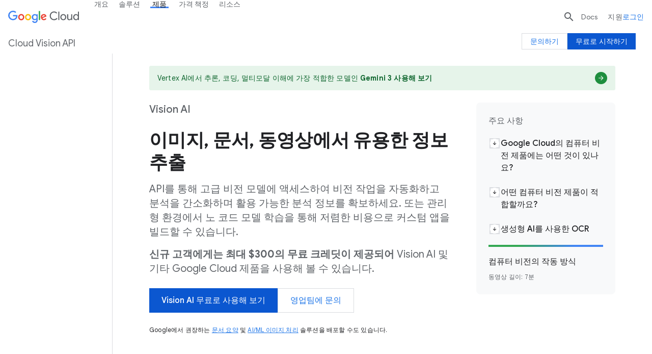

--- FILE ---
content_type: image/svg+xml
request_url: https://www.gstatic.com/cloud/images/navigation/forward.svg
body_size: -259
content:
<svg width="16" height="16" xmlns="http://www.w3.org/2000/svg"><g fill="none" fill-rule="evenodd"><path d="M-4-4h24v24H-4z"/><path fill="#1A73E8" d="M8 0L6.59 1.41 12.17 7H0v2h12.17l-5.58 5.59L8 16l8-8z"/></g></svg>

--- FILE ---
content_type: image/svg+xml
request_url: https://www.gstatic.com/cloud/images/navigation/icon-sprite.svg
body_size: 31552
content:
<svg viewBox="0 0 24 24" xmlns="http://www.w3.org/2000/svg" width="24">
  <defs>
    <style>
      .sprite { display: none; width: 24px;}
      .sprite:target { display: inline; }
    </style>
  </defs>
  <g id="accesscontentmanager" class="sprite">
  	<g fill="none" fill-rule="evenodd"><path fill="#AECBFA" d="M11.88 20.517L3.231 11.88l8.649-8.649 4.324 4.325L17.82 5.94 11.88 0 0 11.88l11.88 11.88 5.94-5.94-1.616-1.616z"/><path fill="#4285F4" d="M19.436 7.556l4.324 4.324-4.324 4.324z"/><path fill="#669DF6" d="M11.88 7.556l4.324 4.324-4.324 4.324z"/></g>
  </g>
  <g id="advancedsolutionslab" class="sprite">
  	<g transform="translate(1.333)" fill-rule="nonzero" fill="none"><path d="M10.692 12.225L.891 6.355 10.692.69l9.79 5.548-9.79 5.988zM2.697 6.368l7.983 4.752 7.983-4.883-7.971-4.49-7.995 4.62z" fill="#669DF6"/><path d="M10.692 23.095L.855 16.5l9.837-5.453 9.682 5.513-9.682 6.534zM2.614 16.56l8.078 5.417 7.96-5.346-7.96-4.538-8.078 4.467z" fill="#669DF6"/><path fill="#4285F4" d="M1.334 6.536l.802-.44 8.882 16.157-.801.44z"/><path fill="#4285F4" d="M10.34 22.366l8.674-16.109.805.434-8.673 16.108zM1.456 16.26l8.768-15.186.792.457-8.768 15.186z"/><path fill="#4285F4" d="M10.34 1.443l.795-.454 8.797 15.43-.795.453z"/><path fill="#4285F4" d="M10.264 1.14h1v21.313h-1zM1.259 6.451h1v10.288h-1zM19.044 6.344h1v10.288h-1z"/><circle fill="#AECBFA" cx="10.728" cy="1.271" r="1.271"/><circle fill="#AECBFA" cx="19.507" cy="6.344" r="1.271"/><circle fill="#AECBFA" cx="1.877" cy="6.344" r="1.271"/><circle fill="#AECBFA" cx="10.728" cy="11.797" r="1.996"/><circle fill="#AECBFA" cx="19.507" cy="16.561" r="1.271"/><circle fill="#AECBFA" cx="1.877" cy="16.561" r="1.271"/><circle fill="#AECBFA" cx="10.728" cy="22.489" r="1.271"/><path d="M10.692 12.225L.891 6.355 10.692.69l9.79 5.548-9.79 5.988zM2.697 6.368l7.983 4.752 7.983-4.883-7.971-4.49-7.995 4.62z" fill="#AECBFA"/><path d="M10.692 23.095L.855 16.5l9.837-5.453 9.682 5.513-9.682 6.534zM2.614 16.56l8.078 5.417 7.96-5.346-7.96-4.538-8.078 4.467z" fill="#AECBFA"/><path fill="#AECBFA" d="M1.334 6.536l.802-.44 8.882 16.157-.801.44z"/><path fill="#AECBFA" d="M10.34 22.366l8.674-16.109.805.434-8.673 16.108zM1.456 16.26l8.768-15.186.792.457-8.768 15.186z"/><path fill="#AECBFA" d="M10.34 1.443l.795-.454 8.797 15.43-.795.453z"/><path fill="#AECBFA" d="M10.264 1.14h1v21.313h-1zM1.259 6.451h1v10.288h-1zM19.044 6.344h1v10.288h-1z"/><circle fill="#669DF6" cx="10.728" cy="1.271" r="1.271"/><circle fill="#669DF6" cx="19.507" cy="6.344" r="1.271"/><circle fill="#669DF6" cx="1.877" cy="6.344" r="1.271"/><circle fill="#669DF6" cx="10.728" cy="11.797" r="1.996"/><circle fill="#669DF6" cx="19.507" cy="16.561" r="1.271"/><circle fill="#669DF6" cx="1.877" cy="16.561" r="1.271"/><circle fill="#669DF6" cx="10.728" cy="22.489" r="1.271"/></g>
  </g>
  <g id="aihub" class="sprite" fill="none" fillrule="evenodd" >
  	<path fill="#4285F4" d="M22.35 12.39L12.024 17.56v6.201l10.324-5.168z"/><path d="M5.824 3.1L1.702 5.169 5.824 3.1z" fill="#1E88E5"/><path fill="#4285F4" d="M18.227 7.235v5.156l4.122-2.055V5.168zM12.025 15.492l4.135-2.056V8.268l-4.135 2.068z"/><path fill="#AECBFA" fill-rule="nonzero" d="M5.824 3.1L1.702 5.169l4.122 2.067 4.134-2.067z"/><path fill="#AECBFA" d="M12.025 0L7.891 2.067l4.134 2.067 6.202 3.1 4.122-2.066z"/><path fill="#AECBFA" fill-rule="nonzero" d="M12.025 6.201L7.891 8.268l4.134 2.068 4.135-2.068z"/><path d="M7.891 15.444v6.201l4.134 2.115v-6.201l-4.134-2.115zm3.1 6.201l-2.066-1.033v-3.053l2.067 1.033v3.053zM1.702 5.168v13.424l4.122 2.067V7.235L1.702 5.168zm3.1 13.424L2.723 17.56V5.679l2.08 1.033v11.88zM7.891 8.316l4.134 2.02v5.108l-4.134-2.008v-5.12zm3.1 5.168V9.92L8.926 8.85v3.565l2.067 1.069z" fill="#669DF6" fill-rule="nonzero"/>
  </g>
  <g id="aiplatform" class="sprite">
  	<g fill="none" fill-rule="evenodd"><path fill="#4285F4" d="M17.15 15.544l.868-1.465h4.135l1.277-2.202-2.554-4.393H17.28l-1.242-2.18h-1.394V3.83h2.272l1.242 2.19h1.863l-2.566-4.393h-5.002v5.858h2.027l.855 1.464h-2.882v2.929h2.648l1.23-2.19h3.292l.843 1.464h-3.28l-1.23 2.19h-3.503v5.131h3.983l-.843 1.465h-3.14v2.19h5.002l3.843-6.583h-2.449l-.855 1.464h-3.35v-1.464z"/><path fill="#669DF6" d="M6.28 15.544l-.868-1.465H1.277L0 11.877l2.554-4.393H6.15l1.242-2.18h1.394V3.83H6.514l-1.242 2.19H3.409l2.566-4.393h5.014v5.858H8.95l-.855 1.464h2.894v2.929h-2.66L7.1 9.687H3.807l-.843 1.464h3.28l1.23 2.19h3.515v5.131H6.994l.843 1.465h3.152v2.19H5.975l-3.843-6.583h2.449l.855 1.464h3.35v-1.464z"/></g>
  </g>
  <g id="anthosservicemesh" class="sprite">
  	<path d="M14.59 18.21l1.419 1.42a2.083 2.083 0 11-1.66 1.662l-1.42-1.421 1.66-1.661zM16.395 0a2.083 2.083 0 11-.387 4.13l-7.75 7.75 3.56 3.558 2.449-2.448 1.66 1.66-6.538 6.538a2.083 2.083 0 11-1.745-1.576l2.513-2.512L2.47 9.41a2.083 2.083 0 111.661-1.66l2.468 2.468 3.56-3.559-2.513-2.512A2.083 2.083 0 119.39 2.572l2.427 2.427 2.53-2.53A2.083 2.083 0 0116.397 0zm5.28 5.28a2.083 2.083 0 11-.487 4.11l-2.49 2.49 2.49 2.49a2.083 2.083 0 11-1.577 1.744l-6.684-6.683 1.661-1.66 2.449 2.448 2.574-2.574a2.083 2.083 0 012.064-2.365zM3.829 12.99l1.661 1.66-1.358 1.358a2.083 2.083 0 11-1.662-1.66l1.36-1.359z" fill="#4285F4" fill-rule="nonzero"/>
  </g>
  <g id="apianalytics" class="sprite">
  	<g transform="translate(0 6)" fill-rule="nonzero" fill="none"><path d="M2.045 10a4.965 4.965 0 116.993-.461 4.24 4.24 0 01-.45.46 4.977 4.977 0 01-6.543 0zm5.99-5.991a3.537 3.537 0 10-5.433 4.529 3.537 3.537 0 005.434-4.529zM15.167 10a4.965 4.965 0 116.53-7.482A4.965 4.965 0 0115.167 10zm5.99-5.991a3.537 3.537 0 100 4.527 3.548 3.548 0 000-4.527z" fill="#4285F4"/><circle fill="#669DF6" cx="5.317" cy="6.267" r="1.947"/><circle fill="#669DF6" cx="18.427" cy="6.267" r="1.947"/><path d="M14.625.933a.357.357 0 00-.207-.645H9.326a.357.357 0 00-.207.645 6.601 6.601 0 012.453 3.364c.065.165.25.247.415.184a.334.334 0 00.196-.196A6.532 6.532 0 0114.625.933z" fill="#AECBFA"/></g>
  </g>
  <g id="apimonetization" class="sprite">
  	<g transform="translate(.667)" fill-rule="nonzero" fill="none"><path d="M3.762 21.674a1.77 1.77 0 01-3.516 0v-5.017a1.77 1.77 0 113.516 0v5.017zM9.776 21.674a1.77 1.77 0 01-3.517 0v-5.017a1.77 1.77 0 013.517 0v5.017zM15.707 21.674a1.77 1.77 0 01-3.516 0v-5.017a1.77 1.77 0 013.516 0v5.017zM21.674 21.674a1.77 1.77 0 01-3.517 0v-5.017a1.77 1.77 0 113.517 0v5.017z" fill="#4285F4"/><circle fill="#AECBFA" cx="7.959" cy="11.687" r="1.77"/><circle fill="#669DF6" cx="13.937" cy="11.687" r="1.77"/><circle fill="#AECBFA" cx="13.937" cy="6.729" r="1.77"/><circle fill="#669DF6" cx="19.904" cy="11.687" r="1.77"/><circle fill="#669DF6" cx="19.904" cy="6.729" r="1.77"/><circle fill="#AECBFA" cx="19.904" cy="1.77" r="1.77"/></g>
  </g>
  <g id="apigeeapiplatform" class="sprite">
  	<g fill="none" fill-rule="evenodd"><path d="M4.114 12.07l1.544-1.544L3.564 8.43a3.44 3.44 0 012.434-5.85c.909 0 1.78.362 2.422 1.006l2.106 2.095 1.544-1.568L9.976 2.02A5.628 5.628 0 102.02 9.976l2.094 2.094zM20.026 12.07l-1.544 1.544 2.094 2.106a3.44 3.44 0 01-4.867 4.856l-2.095-2.094-1.544 1.544 2.094 2.094a5.628 5.628 0 107.956-7.956l-2.094-2.094z" fill="#669DF6"/><path d="M8.431 20.576a3.442 3.442 0 01-4.867-4.867l2.094-2.095 4.868 4.868-2.095 2.094zm7.29-17.012a3.428 3.428 0 015.85 2.434 3.51 3.51 0 01-1.007 2.433l-2.094 2.095-4.856-4.868 2.106-2.094zM12.07 15.802a3.744 3.744 0 01-3.732-3.732 3.756 3.756 0 013.732-3.732 3.756 3.756 0 013.732 3.732 3.744 3.744 0 01-3.732 3.732zm7.956-3.732l2.094-2.094a5.628 5.628 0 10-7.956-7.956L12.07 4.114 4.114 12.07 2.02 14.164a5.628 5.628 0 107.956 7.956l2.094-2.094 7.956-7.956z" fill="#4285F4"/></g>
  </g>
  <g id="apigeesense" class="sprite">
  	<g fill-rule="nonzero" fill="none"><path d="M22.805 8.685l-.398-.102-1.217-.307-.102-.216c-.057-.102-.102-.216-.159-.33a7.612 7.612 0 00-.16-.307l-.181-.318-.182-.296-.193-.295a2.672 2.672 0 00-.216-.284c-.068-.091-.137-.194-.216-.285l-.228-.272-.227-.262-.296-.25-.25-.25-.273-.228-.261-.227-.284-.216-.284-.216-.296-.193-.296-.182-.318-.182-.307-.16-.33-.158-.216-.091-.33-1.273-.079-.398a.887.887 0 00-.875-.66H9.56a.887.887 0 00-.876.66l-.102.398-.307 1.273-.216.09-.33.16-.307.16-.318.181-.296.182-.295.193-.284.216-.285.216-.272.227-.262.228-.25.25-.25.25-.228.273c-.081.082-.157.17-.227.261-.08.091-.148.194-.216.285-.078.09-.15.184-.216.284l-.193.295-.182.296-.182.318c0 .103-.114.205-.16.307a4.365 4.365 0 01-.158.33c-.057.102-.068.148-.091.216l-1.273.33-.398.08a.887.887 0 00-.66.875v5.07c.002.4.273.75.66.852l.398.103 1.273.33c0 .068.068.136.09.215.023.08.103.216.16.33.057.114.102.205.16.307l.181.318.182.296.193.296c.066.099.138.194.216.284.068.09.137.193.216.284.07.092.146.18.227.261l.228.273.25.25.25.25.273.228.261.227.285.216.284.216.295.194.296.181.318.182.307.16.33.159.216.09.33 1.274.102.398a.887.887 0 00.853.66h5.07c.4-.003.75-.273.852-.66l.103-.398.33-1.217.215-.09.33-.16.307-.159.318-.182.296-.182.296-.193.284-.216.284-.216.273-.227.261-.228.25-.25.25-.25.228-.273c.082-.081.158-.169.227-.261.08-.091.148-.193.216-.284.079-.09.15-.185.216-.285l.194-.295.181-.296.182-.318c.057-.102.114-.205.16-.307.045-.102.102-.227.159-.33.056-.102.068-.147.09-.216l1.274-.33.398-.102a.887.887 0 00.66-.852V9.56a.887.887 0 00-.66-.876zm-10.71 10.993a7.571 7.571 0 117.583-7.582 7.424 7.424 0 01-.159 1.512 7.549 7.549 0 01-7.423 6.07z" fill="#4285F4"/><path d="M12.096 6.275c-.425 0-.848.046-1.262.136l.307 1.399a4.388 4.388 0 11-3.331 5.24 4.547 4.547 0 01-.103-.954H6.275a5.82 5.82 0 105.82-5.82z" fill="#669DF6"/><path d="M12.096 9.163c-.214 0-.428.022-.637.068l.307 1.41a1.5 1.5 0 11-1.137 1.784 1.626 1.626 0 010-.33H9.163a2.933 2.933 0 102.933-2.932z" fill="#AECBFA"/></g>
  </g>
  <g id="appengine" class="sprite">
  	<g fill="none" fill-rule="evenodd"><path d="M14.541 10.798l-1.445 1.449c.64.548.875 1.436.591 2.23a2.026 2.026 0 01-1.87 1.345 2.058 2.058 0 01-1.575-.76L8.798 16.51a4.055 4.055 0 004.049 1.38 4.068 4.068 0 003.037-3.02 4.081 4.081 0 00-1.343-4.073z" fill="#4285F4"/><path d="M11.997 6.265a7.465 7.465 0 100 14.93 7.465 7.465 0 000-14.93m0 12.828a5.315 5.315 0 115.302-5.303 5.303 5.303 0 01-5.302 5.303" fill="#AECBFA"/><path d="M23.279 12.857l-3.018-.993a9.034 9.034 0 01.106 3.199h2.912a.532.532 0 00.448-.515v-1.226a.532.532 0 00-.448-.514M11.828 5.288c.594 0 1.186.059 1.768.178l-1.084-3.017c-.083-.26-.248-.449-.495-.449h-.448a.531.531 0 00-.495.45l-.944 3.004a8.976 8.976 0 011.698-.166M3.265 13.978c.002-.622.069-1.241.2-1.848l-3.017.978a.527.527 0 00-.448.507v1.208c.01.258.198.472.448.507H3.36a9.416 9.416 0 01-.095-1.304" fill="#669DF6"/><path d="M11.997 10.798a2.933 2.933 0 100 5.865 2.933 2.933 0 000-5.865zm0 4.398a1.466 1.466 0 111.466-1.466 1.466 1.466 0 01-1.466 1.478v-.012z" fill="#AECBFA"/></g>
  </g>
  <g id="artifactregistry" class="sprite">
  	<g fill="none" fill-rule="evenodd"><path d="m.65 0h24v24h-24z" fill="#fff" fill-opacity=".01"/><path d="m.65 0h24v24h-24z"/><g fill-rule="nonzero"><path d="m6.65 2.356-5.25 3.031v13.706l5.25 3.032v-2.636l-3-1.73v-11.029l3-1.737z" fill="#5c85de"/><path d="m1.4 8.034v8.427l2.25 1.297v-11.028z" fill="#3367d6"/><path d="m1.4 8.034 2.25-.508v-.796z" fill="#3367d6"/><path d="m18.65 2.356v2.637l3 1.737v11.028l-3 1.731v2.636l5.25-3.032v-13.706z" fill="#5c85de"/><path d="m21.65 17.758 2.25-1.298v-8.425l-2.25-1.305z" fill="#3367d6"/><path d="m21.65 7.526 2.25.509-2.25-1.305zm0 9.589v.644l2.25-1.299z" fill="#3367d6"/><g><path d="m12.65 5.538-3 1.587 3 1.587 3-1.587z" fill="#5c85de"/><path d="m13.054 12.442 2.922-1.615v-3.172l-2.922 1.618zm-.75-3.168-2.922-1.62v3.172l2.922 1.615z" fill="#3367d6"/><path d="m9.165 11.39-2.87 1.587 2.87 1.588 2.87-1.588z" fill="#5c85de"/><path d="m9.43 18.294 2.922-1.615v-3.172l-2.922 1.618zm-.53-3.168-2.923-1.619v3.172l2.923 1.614z" fill="#3367d6"/><path d="m16.185 11.39-2.87 1.587 2.87 1.588 2.87-1.588z" fill="#5c85de"/><path d="m16.45 18.294 2.922-1.615v-3.172l-2.922 1.618zm-.53-3.168-2.923-1.619v3.172l2.922 1.614z" fill="#3367d6"/></g></g></g>
  </g>
  <g id="automlnaturallanguage" class="sprite">
  	<g fill="#4285F4" fill-rule="nonzero"><path d="M15.862 18.996H6.888l-1.126 1.95 1.126 1.947h11.225l5.614-9.722-2.25-3.898zM5.665 1.333L.05 11.056l2.251 3.898L7.915 5.23h8.976l1.125-1.948-1.125-1.95z"/><path d="M8.873 10.201h6.032V8.58H8.873zM8.873 13.196h6.032v-1.621H8.873zM8.873 16.21h6.032v-1.622H8.873z"/></g>
  </g>
  <g id="automl" class="sprite">
  	<g fill-rule="nonzero" fill="none"><path fill="#4285F4" d="M2.96 17.576L8.88 7.42h1.976l1.966-3.043-1.99-3.043H5.92L0 11.491z"/><path fill-opacity=".8" fill="#669DF6" d="M14.799 4.376l-1.977 3.043h3.954l1.965-3.043-1.965-3.043h-3.954z"/><path fill-opacity=".6" fill="#AECBFA" d="M20.718 6.4l-5.92 10.158h-1.976l-1.966 3.043 1.99 3.042h4.912l5.92-10.157z"/><path fill-opacity=".8" fill="#669DF6" d="M10.856 22.643L8.88 19.601l1.977-3.043H6.902l-1.965 3.043 1.965 3.042z"/></g>
  </g>
  <g id="automltables" class="sprite">
  	<g fill-rule="nonzero" fill="none"><path fill="#4285F4" d="M21.075 9.694l.368-.653M5.726 20.66l1.129 1.96h11.274l5.631-9.766-2.257-3.909-5.631 9.754H6.855zM18.034 2.934L16.905.974H5.631L0 10.739l2.257 3.909 5.631-9.754h9.017z"/><path fill="#669DF6" d="M13.793 13.365l1.699 1.08V9.41L11.464 7.02v2.328l2.329 1.378z"/><path fill="#AECBFA" d="M12.688 16.549v-5.014L8.66 9.16v4.847z"/></g>
  </g>
  <g id="automltranslation" class="sprite">
  	<g fill-rule="nonzero" fill="none"><path fill="#669DF6" d="M15.444 9.8h.19V8.614h-3.16V7.259h-1.307V8.613H8.102V9.8h.202z"/><path d="M15.836 15.064a8.078 8.078 0 01-3.006-1.51 7.615 7.615 0 001.426-2.458h-1.414a5.94 5.94 0 01-.962 1.556 5.726 5.726 0 01-.962-1.556H9.504c.38.892.888 1.725 1.509 2.47a7.865 7.865 0 01-3.089 1.64l.713 1.188a9.92 9.92 0 003.243-1.9 7.948 7.948 0 003.267 1.817l.689-1.247z" fill="#AECBFA"/><path fill="#4285F4" d="M5.726 20.66l1.129 1.96h11.274l5.631-9.766-2.257-3.909-5.631 9.754H6.855zM18.034 2.934L16.905.974H5.631L0 10.739l2.257 3.909 5.631-9.754h9.017z"/></g>
  </g>
  <g id="automlvideointelligence" class="sprite">
  	<g fill-rule="nonzero" fill="none"><g fill="#4285F4"><path d="M5.738 20.66l1.188 1.96h11.262l5.572-9.766-2.257-3.909-5.631 9.754H6.867zM18.022 2.934L16.834.974H5.631L0 10.739l2.257 3.909L7.9 4.894h9.005z"/></g><path fill="#669DF6" d="M16.002 9.409l-1.58 1.176v2.47l1.58 1.189z"/><path fill="#AECBFA" d="M10.443 12.153l-.452.82H8.91l.677-1.164-.677-1.188h1.081l.452.76h2.97V8.969H11l.51.808h.892v.88h-1.45l-1.08-1.688H7.757v5.655h2.114l1.081-1.687h1.45v.88h-.891l-.511.807h2.412v-2.47z"/></g>
  </g>
  <g id="automlvision" class="sprite">
  	<g fill-rule="nonzero" fill="none"><path fill="#669DF6" d="M13.59 13.9l-5.714.035L10.23 9.73l5.702-.036z"/><path fill="#4285F4" d="M5.726 20.66l1.129 1.96h11.274l5.631-9.766-2.257-3.909-5.631 9.754H6.855zM18.034 2.934L16.905.974H5.631L0 10.739l2.257 3.909 5.631-9.754h9.017z"/></g>
  </g>
  <g id="baremetal" class="sprite">
  	<g fill="#4285f4" transform="translate(3 3)"><path d="m9 17.9894618-9-4.2751761 4.5-1.4285714 4.5 4.2857143 4.5-4.2857143 4.5 1.4285714z"/><path d="m9 0 7.5 7.14285714-7.5 7.14285716-7.5-7.14285716zm0 1.42857143-6 5.71428571 6 5.71428576 6-5.71428576z"/><path d="m15.841 9.28471429.659.63-7.5003766 7.22814281-7.5006234-7.22814281.659-.629.627.6-.06205247.05932052 6.27667587 5.88912739 6.2766759-5.88912739-.0632993-.05932052z"/></g>
  </g>
  <g id="beyondcorp" class="sprite">
  	<path d="M20.811 5.727c-.36.378-.744.732-1.15 1.06a9.313 9.313 0 01-.573 11.667 9.305 9.305 0 01-11.519 1.924h2.013a8.643 8.643 0 01-.99-1.496H5.626a10.07 10.07 0 01-1.15-1.37h3.52a11.95 11.95 0 01-.426-1.507H3.646a9.209 9.209 0 01-.483-1.37H7.27a15.27 15.27 0 01-.161-1.496H2.898a7.495 7.495 0 010-.886v-.495h4.176c.002-.5.033-1 .092-1.496H3.06c.103-.467.242-.925.414-1.37h3.912a10.96 10.96 0 01.38-1.496H4.233a9.207 9.207 0 011.035-1.37h3.003a10.59 10.59 0 01.817-1.507H6.994a9.27 9.27 0 018.905-.794 12.317 12.317 0 001.484 3.671s3.37-1.922 3.888-3.959a2.785 2.785 0 00-5.384-1.416v.081A10.824 10.824 0 003.58 5.664a10.833 10.833 0 00-.292 12.813 10.824 10.824 0 0019.698-6.224 10.026 10.026 0 00-2.175-6.526zm-3.463-3.36a1.312 1.312 0 11.932 1.6 1.3 1.3 0 01-.932-1.6z" fill="#4285F4" fill-rule="nonzero"/>
  </g>
  <g id="bigqueryfunctions" class="sprite">
  	<path d="M23.76 10.837l-1.584-1.584-3.788 4.297-4.162-4.297h-4.14l1.272-4.488c.118-.457.406-.84.811-1.078a1.74 1.74 0 011.333-.186c.454.12.836.408 1.073.815.135.23-.341.72-.319.977h2.555c-.024-.63-.097-1.485-.424-2.045a3.835 3.835 0 00-2.356-1.788 3.82 3.82 0 00-2.925.408 3.847 3.847 0 00-1.781 2.365l-1.48 5.02H4.483l-.874 2.376h3.788l-1.836 7.12a1.753 1.753 0 01-.812 1.077 1.74 1.74 0 01-1.333.185 1.747 1.747 0 01-1.073-.814c-.157-.269.036-.928.033-1.232H0c.003.676.182 1.702.531 2.3a3.869 3.869 0 003.335 1.915c.678 0 1.346-.182 1.946-.535a3.848 3.848 0 001.782-2.365l2.044-7.65h3.587l3.678 3.412-3.855 3.87 1.485 1.474 3.855-3.853 3.803 3.853 1.569-1.474-3.886-3.87 3.886-4.205z" fill="#4285F4" fill-rule="nonzero"/>
  </g>
  <g id="bigquery" class="sprite">
  	<g fill="none" fill-rule="evenodd"><path d="M5.748 9.964v3.229a5.807 5.807 0 001.917 2.136V9.964H5.748z" fill="#AECBFA"/><path d="M9.197 7.281v9.106c.468.057.94.081 1.412.073.423.025.848.025 1.271 0V7.28H9.197z" fill="#669DF6"/><path d="M13.413 11.497v3.832a5.752 5.752 0 001.916-2.12v-1.712h-1.916z" fill="#AECBFA"/><path d="M18.315 16.628l-1.687 1.687a.499.499 0 000 .713l4.206 4.205a.499.499 0 00.7 0l1.699-1.699a.499.499 0 000-.7l-4.205-4.206a.499.499 0 00-.713 0" fill="#4285F4"/><path d="M10.539 0C4.719 0 0 4.718 0 10.539c0 5.82 4.718 10.538 10.539 10.538 5.82 0 10.538-4.718 10.538-10.538A10.539 10.539 0 0010.54 0m0 18.372a7.822 7.822 0 11.023-15.644 7.822 7.822 0 01-.023 15.644" fill="#669DF6"/></g>
  </g>
  <g id="bigtable" class="sprite">
  	<g fill="none" fill-rule="evenodd"><path d="M16.93 5.25L11.951 2.29A3.374 3.374 0 0110.477.27s.189-.377.448-.236c.26.142 4.13 2.43 6.194 3.658.743.436.283 2.36.283 2.36a.908.908 0 00-.472-.803z" fill="#669DF6"/><path d="M18.429 12.612a.413.413 0 01-.19.39l-1.179.802v-9.38c0-.318.2-.66-.07-.826l1.085.803a.861.861 0 01.413.767l-.06 7.444z" fill="#AECBFA"/><path d="M11.951 13.686a.425.425 0 01-.235-.071l-4.083-2.43v1.061l4.318 2.572.343-.672s-.26-.46-.343-.46zM12.187 15.81a.425.425 0 01-.471 0l-4.083-2.431v.779c.001.166.085.321.225.412l3.87 2.36c.137.083.31.083.448 0a2.36 2.36 0 00.236-.613l-.225-.46v-.048z" fill="#669DF6"/><path d="M11.951 12.66l4.319-2.573V9.58a.46.46 0 00-.225-.401l-3.87-2.36a.437.437 0 00-.448 0l-3.87 2.36a.484.484 0 00-.224.4v.508l4.318 2.572z" fill="#AECBFA"/><path d="M11.951 11.597L7.858 9.18a.484.484 0 00-.225.4v.508l4.318 2.572.33-.66-.33-.402z" fill="#669DF6"/><path d="M11.951 13.686v1.18l4.319-2.573v-1.061l-4.083 2.383a.767.767 0 01-.236.07zM12.187 15.81a.425.425 0 01-.236.07v1.062a.59.59 0 00.248-.06l3.87-2.359a.46.46 0 00.224-.413v-.778l-4.106 2.477zM16.045 9.179l-4.094 2.418v1.062l4.319-2.572V9.58a.46.46 0 00-.225-.401z" fill="#4285F4"/><path d="M6.973 18.322l4.896 2.914a3.209 3.209 0 011.51 2.124.212.212 0 01-.33.212l-6.43-3.81c-.625-.378-.083-2.218-.083-2.218 0 .318.165.613.437.778z" fill="#669DF6"/><path d="M5.474 18.558v-7.74a.484.484 0 01.225-.389l1.18-.696v9.332c0 .319 0 .815.247.98l-1.25-.779a.885.885 0 01-.402-.708z" fill="#AECBFA"/><path d="M9.78 4.082a.885.885 0 00-.872 0L3.952 7.08a3.103 3.103 0 01-2.453.307.271.271 0 010-.472C1.71 6.807 8.955 2.5 8.955 2.5c.271-.165.873 1.64.873 1.64l-.047-.059z" fill="#669DF6"/><path d="M9.769 2.454l6.276 3.716c.139.072.228.21.236.366v1.392L8.412 3.256a.885.885 0 00-.873 0l1.392-.814a.838.838 0 01.861 0l-.023.012z" fill="#AECBFA"/><path d="M14.099 19.455c.27.158.603.158.873 0l4.955-2.938a3.103 3.103 0 012.477-.295.248.248 0 010 .449l-7.468 4.424c-.26.165-.873-1.652-.873-1.652l.036.012z" fill="#669DF6"/><path d="M7.834 17.402a.66.66 0 01-.2-.39v-1.368l7.857 4.637a.814.814 0 00.861 0l-1.392.826a.826.826 0 01-.873 0l-6.253-3.705z" fill="#AECBFA"/><path d="M5.18 9.214a.897.897 0 00-.437.767v5.899a3.244 3.244 0 01-1.026 2.36.212.212 0 01-.354-.154V9.167c0-.33 1.816 0 1.816 0v.047z" fill="#669DF6"/><path d="M9.32 5.333a.401.401 0 01.425 0l1.18.696-7.173 4.2a.909.909 0 00-.437.778v-1.64a.85.85 0 01.449-.754l5.557-3.28z" fill="#AECBFA"/><path d="M19.23 13.497v-5.9a3.315 3.315 0 01.992-2.359s.39-.13.366.248c-.024.378 0 8.695 0 8.695-.366.437-1.9 0-1.9 0a.956.956 0 00.543-.684z" fill="#669DF6"/><path d="M20.21 14.877l-5.592 3.363a.413.413 0 01-.437 0l-1.18-.673 7.21-4.33a.908.908 0 00.436-.778v1.699c-.024.27-.437.72-.437.72z" fill="#AECBFA"/></g>
  </g>
  <g id="cloudapigateway" class="sprite">
  	<path d="M12.279 0c.842 0 1.554.467 2.136 1.255.474.642.883 1.527 1.223 2.614.667 2.136 1.044 4.99 1.044 8.027 0 3.036-.377 5.89-1.044 8.027-.34 1.086-.75 1.972-1.223 2.614-.582.788-1.294 1.254-2.136 1.254-1.926 0-3.118-1.683-3.753-4.555a.83.83 0 01-.017-.26h1.935c.26 1.162.588 2.304.953 2.682.243.252.49.342.882.342a.1.1 0 00.03-.006.449.449 0 00.103-.053c.12-.078.259-.217.405-.415.342-.464.675-1.182.962-2.101.613-1.963.968-4.652.968-7.53 0-2.877-.355-5.566-.968-7.529-.287-.918-.62-1.637-.962-2.1a1.718 1.718 0 00-.405-.416.449.449 0 00-.103-.052.1.1 0 00-.03-.007c-.315 0-.594.148-.898.55-.387.513-.724 1.35-.985 2.527l-1.971.001c.314-1.581.766-2.754 1.37-3.554C10.447.454 11.3 0 12.28 0zm.26 14.835v1.79H3.135a.896.896 0 110-1.79h9.404zm6.015-1.904h4.286a.896.896 0 010 1.792h-4.443c.074-.583.126-1.182.157-1.792zm-6.015-1.903v1.791H.896a.896.896 0 010-1.791h11.643zm5.916-1.904h4.385a.896.896 0 01.097 1.787l-.097.005h-4.266a24.403 24.403 0 00-.12-1.792zM12.539 7.22v1.792H3.135a.896.896 0 01-.098-1.786l.098-.006h9.404z" fill="#4285F4" fill-rule="nonzero"/>
  </g>
  <g id="cloudapis" class="sprite">
  	<g fill-rule="nonzero" fill="none"><path d="M17.247 11.903l-5.344 5.344-5.345-5.344 5.345-5.345 5.344 5.345zm-5.344 3.463l3.463-3.463-3.463-3.464-3.464 3.464 3.464 3.463z" fill="#4285F4"/><path fill="#669DF6" d="M17.056 15.497h3.155l3.594-3.594h-3.154z"/><path fill="#AECBFA" d="M17.056 8.308l3.595 3.595h3.154l-3.594-3.595zM6.749 8.308H3.595L0 11.903h3.154z"/><path fill="#669DF6" d="M0 11.903l3.595 3.594h3.154l-3.595-3.594z"/><path fill="#AECBFA" d="M8.308 3.595v3.154l3.595-3.595V0z"/><path fill="#669DF6" d="M11.903 0v3.154l3.594 3.595V3.595z"/><path fill="#AECBFA" d="M8.308 17.056v3.155l3.595 3.594v-3.154z"/><path fill="#669DF6" d="M11.903 20.65v3.155l3.594-3.594v-3.155z"/></g>
  </g>
  <g id="cloudarmor" class="sprite">
  	<g transform="translate(2)" fill-rule="nonzero" fill="none"><path fill="#AECBFA" d="M7.28 22.097l-1.235-1.248 6.475-6.51 1.235 1.248zM4.038 19.388l-1.236-1.247 8.732-8.78 1.235 1.248zM2.03 15.42L.794 14.173l5.798-5.821 1.235 1.247z"/><path d="M9.942 1.913l8.055 3.564v5.405a11.535 11.535 0 01-8.055 11.072 11.524 11.524 0 01-8.055-11.06V5.5l8.055-3.564m0-1.936L.141 4.372v6.522A13.27 13.27 0 009.764 23.76h.356a13.27 13.27 0 009.623-12.807V4.372L9.942 0z" fill="#669DF6"/><circle fill="#669DF6" cx="13.138" cy="14.993" r="1.687"/><circle fill="#669DF6" cx="12.14" cy="10.039" r="1.687"/><circle fill="#669DF6" cx="7.198" cy="9.029" r="1.687"/></g>
  </g>
  <g id="cloudassetinventory" class="sprite">
  	<path d="M14.255 2l9.505 9.526-9.505 9.527-9.503-9.527 4.59-4.6 1.14 1.141-3.449 3.46 7.222 7.24 7.223-7.24-8.374-8.373L14.255 2zM9.504 2l9.504 9.526-4.59 4.602-1.141-1.143 3.449-3.459-7.222-7.24-7.223 7.24 8.361 8.385-1.138 1.142L0 11.526 9.504 2zm2.395 7.565l1.98 1.985-1.98 1.984-1.98-1.984 1.98-1.985z" fill="#4285F4" fill-rule="nonzero"/>
  </g>
  <g id="cloudauditlogs" class="sprite">
  	<g fill="none" fill-rule="evenodd"><path d="M12.642 12.593a1.06 1.06 0 01-1.505 0l-1.475-1.475.753-.753 1.465 1.446 4.158-4.158.802.782-4.198 4.158z" fill="#4285F4" fill-rule="nonzero"/><path d="M15.84 11.474a.9.9 0 00-.802.802 3.178 3.178 0 01-2.831 2.732 3.218 3.218 0 01-1.822-.356 3.158 3.158 0 011.188-5.94 3.04 3.04 0 011.198.129.891.891 0 00.99-.277.9.9 0 00-.396-1.436 4.95 4.95 0 00-6.435 5.237 4.95 4.95 0 005.425 4.465 4.95 4.95 0 004.475-4.326.9.9 0 00-.99-.99v-.04z" fill="#669DF6" fill-rule="nonzero"/><path d="M11.88 17.82a1.98 1.98 0 110 3.96 1.98 1.98 0 010-3.96M11.88 1.98a1.98 1.98 0 110 3.96 1.98 1.98 0 010-3.96" fill="#AECBFA" fill-rule="nonzero"/><path d="M0 0h23.76v23.76H0z"/><path d="M17.82 19.8a.99.99 0 01-.703-1.683l2.683-2.683V8.326l-2.663-2.683a.99.99 0 111.406-1.396l2.97 2.97a.99.99 0 01.267.703v7.92a.99.99 0 01-.287.693l-2.97 2.97a.99.99 0 01-.703.297z" fill="#4285F4" fill-rule="nonzero"/><path d="M5.94 19.8a.99.99 0 01-.703-.297l-2.97-2.97a.99.99 0 01-.287-.693V7.92a.99.99 0 01.287-.703l2.97-2.97a.99.99 0 111.406 1.396L3.96 8.326v7.108l2.663 2.683a.99.99 0 010 1.406.99.99 0 01-.683.277z" fill="#669DF6" fill-rule="nonzero"/></g>
  </g>
  <g id="cloudbuildartifacts" class="sprite">
  	<defs><path id="a" d="M.055.048h3.143v10.119H.055z"/></defs><g fill="none" fill-rule="evenodd"><path fill="#FFF" d="M8.762 6.333L6.667 8.43v5.927l2.095 2.096 1.048-1.048-1.57-1.57V8.951l1.57-1.57z"/><path d="M10.383 10.65a.743.743 0 110 1.485.743.743 0 010-1.485M12.604 10.65a.743.743 0 110 1.485.743.743 0 010-1.485M14.825 10.65a.743.743 0 110 1.485.743.743 0 010-1.485" fill="#FFF"/><g transform="translate(15.333 6.285)"><mask id="b" fill="#fff"></mask><path fill="#FFF" mask="url(#b)" d="M1.103.048L.055 1.096l1.57 1.57v4.883l-1.57 1.57 1.048 1.048L3.198 8.07V2.144z"/></g><g><path d="M0 0h23.76v23.76H0z"/><path fill="#5C85DE" fill-rule="nonzero" d="M5.94 2.333l-5.197 3v13.57l5.197 3v-2.609l-2.97-1.713V6.663l2.97-1.72z"/><path fill="#3367D6" fill-rule="nonzero" d="M.743 7.954v8.342l2.227 1.285V6.663z"/><path fill="#3367D6" fill-rule="nonzero" d="M.743 7.954l2.227-.503v-.788z"/><path fill="#5C85DE" fill-rule="nonzero" d="M17.82 2.333v2.61l2.97 1.72v10.918l-2.97 1.713v2.61l5.197-3.002V5.333z"/><path fill="#3367D6" fill-rule="nonzero" d="M20.79 17.58l2.227-1.284V7.954l-2.227-1.29z"/><path fill="#3367D6" fill-rule="nonzero" d="M20.79 7.45l2.227.504-2.227-1.291zM20.79 16.944v.637l2.227-1.285z"/><g fill-rule="nonzero"><path fill="#5C85DE" d="M11.88 5.482L8.91 7.054l2.97 1.571 2.97-1.571z"/><path fill="#3367D6" d="M12.28 12.318l2.893-1.6v-3.14L12.28 9.18zM11.538 9.18L8.645 7.579v3.14l2.893 1.599z"/><g><path fill="#5C85DE" d="M8.43 11.276l-2.842 1.571L8.43 14.42l2.841-1.572z"/><path fill="#3367D6" d="M8.693 18.111l2.892-1.6v-3.14l-2.892 1.603zM8.167 14.975l-2.893-1.603v3.14l2.893 1.598z"/></g><g><path fill="#5C85DE" d="M15.38 11.276l-2.842 1.571 2.841 1.572 2.842-1.572z"/><path fill="#3367D6" d="M15.642 18.111l2.893-1.6v-3.14l-2.893 1.603zM15.116 14.975l-2.892-1.603v3.14l2.892 1.598z"/></g></g></g></g>
  </g>
  <g id="cloudbuild" class="sprite">
  	<g fill-rule="nonzero" fill="none"><path fill="#4285F4" d="M12.204 16.917l4.181-2.412V9.682l-1.402-.82-4.181 7.247z"/><path fill="#669DF6" d="M8.022 9.682v4.823l1.402.808 4.193-7.235-1.413-.82z"/><path fill="#AECBFA" d="M11.384 18.355l-5.014-2.9V9.683L1.915 7.104v10.93l9.469 5.465zM7.19 8.257l5.014-2.9 5.013 2.9 4.467-2.578-9.48-5.477-9.48 5.477zM18.037 15.456l-5.014 2.899v5.144l9.48-5.465V7.104l-4.466 2.578z"/></g>
  </g>
  <g id="cloudcdn" class="sprite">
  	<g fill="none" fill-rule="evenodd"><path d="M0 0h23.76v23.76H0z"/><path fill="#669DF6" d="M11.88 0v2.863l3.718 3.825V3.813zM20.79 11.88l-3.707 3.718h2.97l3.707-3.718zM2.97 11.88l3.718 3.718h-2.97L0 11.88zM11.88 23.76v-2.863l3.718-3.814v2.864z"/><path fill="#AECBFA" d="M11.88 0L8.173 3.813v2.875l3.707-3.825zM20.053 8.173h-2.97l3.707 3.707h2.97zM3.718 8.173h2.97L2.97 11.88H0zM11.88 23.76l-3.707-3.813v-2.864l3.707 3.814zM15.598 15.598H8.173V8.173h7.425z"/><path fill="#669DF6" d="M15.598 8.173v7.425H8.173z"/><path fill="#4285F4" d="M15.598 8.173v7.425L11.88 11.88z"/></g>
  </g>
  <g id="cloudcode" class="sprite">
  	<g fill-rule="nonzero" fill="none"><path fill="#AECBFA" d="M4.099 8.194L7.78 4.499l3.683 3.695L7.781 11.9z"/><path fill="#669DF6" d="M0 12.316l3.683-3.707 3.683 3.707-3.683 3.707z"/><path fill="#4285F4" d="M4.099 16.438l3.682-3.706 3.683 3.706-3.683 3.707z"/><path fill="#AECBFA" d="M12.296 8.194l3.683-3.695 3.682 3.695L15.98 11.9z"/><path fill="#669DF6" d="M16.394 12.316l3.683-3.707 3.683 3.707-3.683 3.707z"/><path fill="#4285F4" d="M12.296 16.438l3.683-3.706 3.682 3.706-3.682 3.707z"/></g>
  </g>
  <g id="cloudcomposer" class="sprite">
  	<g fill-rule="nonzero" fill="none"><path fill="#AECBFA" d="M9.747 4.704H3.391V0h17.38v4.68h-6.296v6.333H9.747z"/><path fill="#4285F4" d="M3.391 6.38h4.693v6.296h6.344V23.76H9.747v-6.356H3.391zM16.103 6.368h4.68V23.76h-4.68z"/><path fill="#AECBFA" d="M8.048 23.76H3.391v-4.68h4.657z"/></g>
  </g>
  <g id="clouddatacatalog" class="sprite">
  	<g fill-rule="nonzero" fill="none"><path fill="#4285F4" d="M.226 8.739l3.016-5.373H7.12v2.37H4.598L2.926 8.7l1.026 1.723-2.015 1.179z"/><path fill="#AECBFA" d="M15.04 13.427l3.168-1.824 3.168 1.824v3.663l-3.168 1.824-3.168-1.824zM2.368 13.427l3.168-1.824 3.168 1.824v3.663l-3.168 1.824-3.168-1.824zM8.704 2.682L11.872.857l3.168 1.825v3.65l-3.168 1.836-3.168-1.837z"/><path fill="#4285F4" d="M18.208 11.603l3.168 1.824v3.663l-3.168 1.824zM5.536 11.603l3.168 1.824v3.663l-3.168 1.824zM11.872.857l3.168 1.825v3.65l-3.168 1.836zM19.792 10.424l1.026-1.71-1.672-2.979h-2.522v-2.37h3.878l3.016 5.374-1.711 2.864zM8.843 23.16l-1.875-3.118 2.027-1.178 1.179 1.926h3.358l1.191-1.926 2.028 1.165-1.888 3.13z"/></g>
  </g>
  <g id="clouddataflow" class="sprite">
  	<g transform="translate(3.333)" fill="none" fill-rule="evenodd"><path fill="#669DF6" d="M10.727 3.564l-.316-1.102-1.653-.082L6.74 3.505l1.782 1.759L8.5 7.292l1.196.012.023-2.028 4.971 3-.012 1.255 2.075.036V7.163z"/><path fill="#AECBFA" d="M8.758 2.38h-.012l-1.665.41-.34.715L.575 6.94.54 9.344l2.086.035.024-1.254 5.053-2.873-.024 2.028 1.009.012z"/><path fill="#669DF6" d="M8.758 2.38h-.012L4.748 0l-2.04 1.114 4.033 2.391L8.758 2.38zM14.596 15.311l-5.04 2.872.023-2.016-2.017-.023-.023 2.016.961 2.907 1.665-.14.34-.997 6.178-3.435.035-2.45-2.098-.023zM8.5 21.067l-4.056 2.275h-.059l-1.946-1.16 4.091-2.299 1.97 1.184z"/><path fill="#4285F4" d="M10.727 3.564l4.092-2.298-1.946-1.16h-.059L8.758 2.38zM10.516 19.942l4.033 2.392-1.98 1.113h-.06L8.5 21.067z"/><path fill="#AECBFA" d="M8.5 21.056l-1.97-1.173-6.026-3.599V13.94h2.064l-.012 1.22L7.54 18.16l.023-2.016 1.008.011z"/><circle fill="#AECBFA" fill-rule="nonzero" cx="15.804" cy="11.771" r="1.337"/><circle fill="#AECBFA" fill-rule="nonzero" cx="1.454" cy="11.583" r="1.337"/><circle fill="#AECBFA" fill-rule="nonzero" cx="8.699" cy="9.367" r="1.337"/><circle fill="#AECBFA" fill-rule="nonzero" cx="8.594" cy="14.068" r="1.337"/></g>
  </g>
  <g id="clouddatafusion" class="sprite">
  	<g fill-rule="nonzero" fill="none"><path d="M4.682 7.107h4.682V2.424H1.171A1.17 1.17 0 000 3.594v18.73c.004.297.121.581.328.795l4.354-4.307V7.107z" fill="#AECBFA"/><path d="M16.387 18.812l4.355 4.354a1.17 1.17 0 00.328-.843V14.13h-4.683v4.682z" fill="#4285F4"/><path d="M23.071.411l-4.343 4.354v4.683h4.683V1.254a1.17 1.17 0 00-.34-.843z" fill="#669DF6"/><path d="M18.728 4.765L23.083.411a1.17 1.17 0 00-.843-.328h-8.194v4.682h4.682z" fill="#AECBFA"/><path fill="#669DF6" d="M0 23.494l4.682-4.682h11.705l4.683 4.682z"/></g>
  </g>
  <g id="clouddatalab" class="sprite">
  	<path d="M15.1 8.194c.093 0 .17.074.175.166v.979c0 .094-.073.17-.165.175h-.71v1.736c0 .069.017.137.049.199l.009.016 4.718 8.166c.15.261.153.581.01.845l-.01.019-1.711 3.016a.857.857 0 01-.724.431H6.57a.857.857 0 01-.733-.414l-.01-.017-1.712-3.016a.868.868 0 01-.01-.846l.01-.018 4.706-8.166a.47.47 0 00.069-.2v-1.75h-.7a.175.175 0 01-.174-.166V8.37c0-.093.073-.17.165-.175h6.92zm-2.011 1.32h-2.887v2.005a.869.869 0 01-.102.41l-.013.022-4.51 7.91a.434.434 0 00-.008.418l.008.014 1.166 2.033c.074.13.209.21.356.216h1.454l-1.271-2.216a.434.434 0 01-.008-.417l.008-.015 1.106-1.929h8.245l-.655-1.149h-3.051l-.497-.864h3.055l-.919-1.611h-3.08l-.496-.865h3.083l-.87-1.525a.868.868 0 01-.114-.407V9.515zm4.096 9.42h-3.047l.496.88h3.053l-.502-.88zM9.901 4.515c.473 0 .858.387.858.864a.86.86 0 01-.858.864.86.86 0 01-.859-.864c0-.477.385-.864.859-.864zm3.237-1.853c.711 0 1.288.58 1.288 1.296 0 .715-.577 1.295-1.288 1.295-.71 0-1.287-.58-1.287-1.295 0-.716.576-1.296 1.287-1.296zM11.188 0c.474 0 .858.387.858.864a.861.861 0 01-.858.863.861.861 0 01-.858-.863c0-.477.384-.864.858-.864z" fill="#4285F4" fill-rule="nonzero"/>
  </g>

  <g id="clouddatalosspreventionapi" class="sprite">
  	<g fill-rule="nonzero" fill="none"><path d="M15.196 4.368a6.475 6.475 0 00-8.343 1.253A6.274 6.274 0 005.27 9.875a6.487 6.487 0 002.848 5.352l-.201.331-.662.19c-1.052 1.842-1.441 2.362-2.434 4.111l1.749 1.005c1.004-1.773 1.382-2.293 2.422-4.113l-.189-.72.165-.308a6.487 6.487 0 006.228-11.355zm-2.27 9.808A4.478 4.478 0 1116.07 8.68a4.49 4.49 0 01-3.143 5.495z" fill="#4285F4"/><path d="M.06 8.315L.212 7.05h1.394v.414H.614v.532a.803.803 0 01.934.13c.142.177.213.4.2.626a.91.91 0 01-.106.425.626.626 0 01-.283.296.768.768 0 01-.45.106.863.863 0 01-.425-.094.78.78 0 01-.307-.249A.744.744 0 010 8.858h.496c0 .09.04.176.107.237.062.06.149.091.236.082a.272.272 0 00.26-.118.508.508 0 00.083-.342.437.437 0 00-.107-.32.39.39 0 00-.295-.118.484.484 0 00-.284.095l-.437-.06z" fill="#669DF6"/><path fill="#AECBFA" d="M4.077 9.544h-.532V7.64l-.603.177v-.425l1.04-.366zM1.182 12.9H.697v-1.903l-.59.177v-.401l1.075-.367z"/><path d="M4.561 11.871c.014.28-.06.557-.213.792a.874.874 0 01-1.181 0 1.182 1.182 0 01-.225-.768v-.46c-.02-.281.055-.56.213-.792a.863.863 0 011.182 0c.155.225.233.494.224.768v.46zm-.496-.508a.98.98 0 00-.083-.425.295.295 0 00-.272-.142.284.284 0 00-.26.13.886.886 0 00-.082.426v.602c-.01.158.019.316.082.461.053.099.16.155.272.142a.272.272 0 00.26-.142.91.91 0 00.083-.437v-.615z" fill="#669DF6"/><path fill="#AECBFA" d="M20.241 9.45h-.484V7.534l-.603.189v-.402l1.04-.378z"/><path d="M22.002 8.22l.153-1.264h1.395v.437h-.993l-.106.508a.768.768 0 01.366-.094.744.744 0 01.567.224.874.874 0 01.201.615.957.957 0 01-.106.437.709.709 0 01-.296.295.933.933 0 01-.449.107 1.004 1.004 0 01-.413-.095.733.733 0 01-.308-.26.685.685 0 01-.118-.378h.556c.01.094.051.181.118.248.065.057.15.086.236.083.1.006.198-.039.26-.118a.52.52 0 00.071-.39.484.484 0 00-.106-.331.402.402 0 00-.296-.106.402.402 0 00-.283.082H22zM20.725 11.871c.014.28-.06.557-.212.792a.874.874 0 01-1.182 0 1.182 1.182 0 01-.224-.768v-.46c-.02-.281.055-.56.212-.792a.863.863 0 011.182 0c.155.225.234.494.224.768v.46zm-.496-.508a.98.98 0 00-.082-.449.295.295 0 00-.272-.141.284.284 0 00-.26.13.886.886 0 00-.083.425v.603c-.01.157.02.315.083.46.053.1.16.155.272.142a.272.272 0 00.26-.142c.058-.138.086-.287.082-.437v-.59z" fill="#669DF6"/><path d="M22.002 11.67l.153-1.264h1.395v.414h-.993l-.06.532a.768.768 0 01.367-.095.744.744 0 01.567.224c.145.18.217.408.201.639a.91.91 0 01-.106.425.603.603 0 01-.295.295.815.815 0 01-.45.107.85.85 0 01-.413-.095.697.697 0 01-.307-.248.744.744 0 01-.118-.378h.508c.01.09.051.174.118.236.062.061.149.092.236.083a.272.272 0 00.26-.118c.072-.1.105-.221.095-.343a.437.437 0 00-.107-.319.366.366 0 00-.295-.118.414.414 0 00-.284.094l-.472-.07z" fill="#AECBFA"/><path d="M9.134 12.25v-1.111c.025-.293.176-.56.413-.733.291-.231.624-.404.981-.508a3.391 3.391 0 012.86.331c.118.061.226.14.319.236.251.223.383.552.354.887v.898H9.134zM11.592 9.166A1.276 1.276 0 1112.868 7.9a1.288 1.288 0 01-1.276 1.265z" fill="#669DF6"/></g>
  </g>
  <g id="clouddataprep" class="sprite">
  	<g fill="none" fill-rule="evenodd"><path d="M9.99 10.692a1.081 1.081 0 110 2.162 1.081 1.081 0 010-2.162zm0-.95a2.032 2.032 0 102.02 2.031 2.02 2.02 0 00-2.02-2.031zM2.97 10.692a1.081 1.081 0 110 2.162 1.081 1.081 0 010-2.162zm0-.95a2.032 2.032 0 102.02 2.031 2.02 2.02 0 00-2.02-2.031zM6.581 17a1.081 1.081 0 110 2.162 1.081 1.081 0 010-2.162zm0-.938a2.032 2.032 0 10-.02 4.063 2.032 2.032 0 00.02-4.063zM6.581 4.503a1.081 1.081 0 11-1.116 1.08 1.093 1.093 0 011.116-1.08zm0-.95a2.032 2.032 0 101.426.593 2.02 2.02 0 00-1.426-.582v-.012z" fill="#669DF6"/><path fill="#4285F4" fill-rule="nonzero" d="M10.205 0H12.2v23.76h-1.996z"/><path d="M16.846 3.41h-5.358a.44.44 0 00-.357.475v3.35a.428.428 0 00.357.463h5.358a.428.428 0 00.368-.463V3.897a.44.44 0 00-.368-.487zM21.978 9.694h-9.884c-.369 0-.666.214-.666.463v3.35c0 .262.297.476.666.476h9.884c.368 0 .665-.226.665-.475v-3.35c0-.262-.297-.464-.665-.464zM14.957 15.967h-4.194c-.154 0-.273.214-.273.463v3.35c0 .262.119.464.273.464h4.194c.154 0 .285-.214.285-.464v-3.35c-.012-.261-.13-.463-.285-.463z" fill="#4285F4"/></g>
  </g>
  <g id="clouddataproc" class="sprite">
  	<g fill="none" fill-rule="evenodd"><path d="M0 0h23.447v23.447H0z"/><path fill="#AECBFA" d="M18.582 14.303L6.647 21.196l-1.149-1.97 11.947-6.904z"/><path fill="#AECBFA" d="M6.6 18.945V5.158h2.193v12.134z"/><path fill="#AECBFA" d="M8.863 9.016l-.305-2.767 11.947 6.882-1.137 1.97z"/><path d="M14.526 9.684L8.558 6.249l.305 2.767 1.77 1.008a4.69 4.69 0 003.893-.34z" fill="#4285F4"/><path d="M7.187 7.374A4.432 4.432 0 1111.02 9.59a4.455 4.455 0 01-3.833-2.216zm5.71-3.282a2.157 2.157 0 00-3.39-.455c-.405.403-.632.95-.632 1.521a2.157 2.157 0 104.302 0 2.11 2.11 0 00-.28-1.066z" fill="#AECBFA"/><path d="M6.6 12.826v6.12l2.193-1.654v-1.91A3.857 3.857 0 006.6 12.825zM13.283 17.363l5.299-3.06-2.59-1.172-1.466.937a4.96 4.96 0 00-1.243 3.353v-.058z" fill="#4285F4"/><path d="M.598 19.579a4.42 4.42 0 011.618-6.05 4.361 4.361 0 013.353-.445 4.432 4.432 0 11-4.971 6.495zm5.686-3.295a2.099 2.099 0 00-1.301-1.043 2.145 2.145 0 00-2.416 3.153 2.149 2.149 0 003.717-2.157v.047zM14.455 19.18a4.443 4.443 0 010-4.42 4.443 4.443 0 016.05-1.63 4.432 4.432 0 011.618 6.05 4.432 4.432 0 01-7.668 0zm5.698-3.294a2.345 2.345 0 00-.785-.786 2.169 2.169 0 00-2.943.797 2.18 2.18 0 000 2.146 2.145 2.145 0 002.427.996 2.134 2.134 0 001.301-.996 2.204 2.204 0 000-2.157z" fill="#AECBFA"/><path d="M8.781 16.589s-2.743 2.345-3.283 2.638l3.353-1.935a4.772 4.772 0 00-.07-.703zM9.555 9.379s-.692-3.845-.692-4.22v3.857c.22.126.452.232.692.316v.047zM15.592 13.447s3.236 1.348 3.776 1.653l-3.353-1.923a1.981 1.981 0 00-.423.27z" fill="#669DF6"/></g>
  </g>
  <g id="clouddatastore" class="sprite">
  	<g fill-rule="nonzero" fill="none"><path fill="#AECBFA" d="M5.94 4.521l1.188-1.188H0l1.188 1.188z"/><path fill="#669DF6" d="M5.94 4.521v4.752l1.188 1.188V3.333z"/><path fill="#AECBFA" d="M1.188 4.521L0 3.333v7.128l1.188-1.188z"/><path fill="#4285F4" d="M1.188 9.273L0 10.461h7.128L5.94 9.273z"/><path fill="#AECBFA" d="M1.188 4.521H5.94v4.752H1.188z"/><path fill="#4285F4" d="M14.256 4.521l1.188-1.188H8.316l1.188 1.188z"/><path fill="#AECBFA" d="M14.256 4.521v4.752l1.188 1.188V3.333z"/><path fill="#4285F4" d="M9.504 4.521L8.316 3.333v7.128l1.188-1.188z"/><path fill="#AECBFA" d="M9.504 9.273l-1.188 1.188h7.128l-1.188-1.188z"/><path fill="#FFF" d="M9.504 4.521h4.752v4.752H9.504z"/><path fill="#4285F4" d="M22.572 4.521l1.188-1.188h-7.128l1.188 1.188z"/><path fill="#AECBFA" d="M22.572 4.521v4.752l1.188 1.188V3.333z"/><path fill="#4285F4" d="M17.82 4.521l-1.188-1.188v7.128l1.188-1.188z"/><path fill="#AECBFA" d="M17.82 9.273l-1.188 1.188h7.128l-1.188-1.188z"/><path fill="#FFF" d="M17.82 4.521h4.752v4.752H17.82z"/><path fill="#4285F4" d="M5.94 14.025l1.188-1.188H0l1.188 1.188z"/><path fill="#AECBFA" d="M5.94 14.025v4.752l1.188 1.188v-7.128z"/><path fill="#4285F4" d="M1.188 14.025L0 12.837v7.128l1.188-1.188z"/><path fill="#AECBFA" d="M1.188 18.777L0 19.965h7.128L5.94 18.777z"/><path fill="#FFF" d="M1.188 14.025H5.94v4.752H1.188z"/><path fill="#AECBFA" d="M14.256 14.025l1.188-1.188H8.316l1.188 1.188z"/><path fill="#669DF6" d="M14.256 14.025v4.752l1.188 1.188v-7.128z"/><path fill="#AECBFA" d="M9.504 14.025l-1.188-1.188v7.128l1.188-1.188z"/><path fill="#4285F4" d="M9.504 18.777l-1.188 1.188h7.128l-1.188-1.188z"/><path fill="#AECBFA" d="M9.504 14.025h4.752v4.752H9.504zM22.572 14.025l1.188-1.188h-7.128l1.188 1.188z"/><path fill="#669DF6" d="M22.572 14.025v4.752l1.188 1.188v-7.128z"/><path fill="#AECBFA" d="M17.82 14.025l-1.188-1.188v7.128l1.188-1.188z"/><path fill="#4285F4" d="M17.82 18.777l-1.188 1.188h7.128l-1.188-1.188z"/><path fill="#AECBFA" d="M17.82 14.025h4.752v4.752H17.82z"/></g>
  </g>
  <g id="clouddeploymentmanager" class="sprite">
  	<g fill="none" fill-rule="evenodd"><path fill="#4285F4" fill-rule="nonzero" d="M9.294 16.932h4.647v4.647H9.294z"/><path fill="#669DF6" d="M19.75 9.775l-5.042-5.03-1.173 1.173 6.215 6.192z"/><path fill="#4285F4" d="M15.882 8.253l-2.347-2.335 1.173-1.173 1.174 1.173z"/><path fill="#AECBFA" d="M10.386 11.402l-1.173-1.174 5.495-5.483 1.174 1.173z"/><path fill="#669DF6" d="M10.386 11.402L7.064 8.09l1.185-1.173 3.31 3.311z"/><path fill="#4285F4" d="M9.387 10.402L7.064 8.09l1.185-1.173 1.138 1.139z"/><path fill="#AECBFA" d="M3.997 13.435l5.39-5.38-1.173-1.173L3.485 11.6v1.836z"/><path d="M23.236 1.887A1.44 1.44 0 0022.074.725H1.162A1.44 1.44 0 000 1.887v15.045c.09.6.561 1.071 1.162 1.161h20.912c.6-.09 1.071-.561 1.162-1.161V1.887zM20.912 15.77H2.324V2.99h18.588v12.78zM6.97 22.74c0-.801.36-1.161 1.162-1.161h6.971c.802 0 1.162.36 1.162 1.161H6.97z" fill="#669DF6"/></g>
  </g>
  <g id="clouddns" class="sprite">
  	<g fill-rule="nonzero" fill="none"><path fill="#4285F4" d="M13.135 19.105h-2.388V7.165h2.388z"/><path fill="#669DF6" d="M0 22.688h23.882V20.3H0z"/><path fill="#AECBFA" d="M9.553 23.882h4.776v-4.777H9.553zM0 0h23.882v7.165H0z"/><path fill="#669DF6" d="M11.941 0h11.941v7.165H11.941z"/><path fill="#FFF" d="M2.388 2.388h2.388v2.388H2.388z"/><path fill="#AECBFA" d="M0 9.553h23.882v7.165H0z"/><path fill="#669DF6" d="M11.941 9.553h11.941v7.165H11.941z"/><path fill="#FFF" d="M2.388 11.941h2.388v2.388H2.388z"/></g>
  </g>
  <g id="cloudendpoints" class="sprite">
  	<g fill-rule="nonzero" fill="none"><path fill="#4285F4" d="M15.217 9.349H8.194l-1.17 2.34 1.17 2.342h7.023l1.17-2.341z"/><path fill="#AECBFA" d="M16.387 11.69l-1.17-2.341H8.194l-1.17 2.34z"/><path fill="#4285F4" d="M18.728 4.667h-3.511l4.647 7.023 1.756-2.634z"/><path fill="#AECBFA" d="M23.352 11.69L21.62 9.056l-1.756 2.634-4.647 7.023h3.511z"/><path fill="#4285F4" d="M4.624 18.713h3.511L3.488 11.69l-1.756 2.634z"/><path fill="#AECBFA" d="M0 11.69l1.732 2.634 1.756-2.634 4.647-7.023H4.624z"/></g>
  </g>
  <g id="cloudexternalipaddress" class="sprite">
  	<g fill-rule="nonzero" fill="none"><path d="M17.616 11.827v7.62a.455.455 0 01-.455.455H3.298a.455.455 0 01-.455-.455V5.572c0-.25.204-.454.455-.454h7.62a.455.455 0 00.454-.455V2.729a.455.455 0 00-.455-.455H.455A.455.455 0 000 2.73v19.56c0 .252.204.456.455.456h19.56a.455.455 0 00.455-.455V11.827a.455.455 0 00-.455-.455h-1.944a.455.455 0 00-.455.455z" fill="#669DF6"/><path d="M13.647.455v8.188c0 .251.203.455.455.455h8.188a.455.455 0 00.455-.455V.455A.455.455 0 0022.29 0h-8.188a.455.455 0 00-.455.455zm6.368 4.663h-1.944a.455.455 0 01-.455-.455V2.729c0-.25.203-.455.455-.455h1.944c.251 0 .455.204.455.455v1.934a.455.455 0 01-.455.455z" fill="#4285F4"/></g>
  </g>
  <g id="cloudfilestore" class="sprite">
  	<g fill-rule="nonzero" fill="none"><path fill="#4285F4" d="M7.128 11.504h9.504l-2.376 2.376H9.504z"/><path fill="#AECBFA" d="M5.94 2h11.88l1.188 2.376H4.752zM2.376 5.564h19.008l1.188 2.376H1.188z"/><path fill="#669DF6" d="M23.76 21.008V10.316h-7.128l-2.376 3.564H9.504l-2.376-3.564H0v10.692z"/></g>
  </g>
  <g id="cloudfirestore" class="sprite">
  	<g fill-rule="nonzero" fill="none"><path d="M22.717 13.068L12.025 8.316v4.752l10.692 4.752v-4.752zm0-8.316L12.025 0v4.752l10.692 4.752V4.752z" fill="#669DF6"/><path fill="#AECBFA" d="M1.333 4.752L12.025 0v4.752L1.333 9.504zM1.333 13.068l10.692-4.752v4.752L1.333 17.82z"/><path fill="#4285F4" d="M12.025 19.008l4.004-1.782 5.358 2.376-9.362 4.158z"/></g>
  </g>
  <g id="cloudfirewallrules" class="sprite">
  	<g fill="#4285F4" fill-rule="nonzero"><path d="M.314.667h10.241v2.557H.314zM.314 21.15h10.241v2.557H.314zM.314 10.908h10.241v2.557H.314zM13.113.667h10.241v2.557H13.113zM13.113 21.15h10.241v2.557H13.113zM13.113 10.908h10.241v2.557H13.113zM6.708 5.782h10.241v2.557H6.708zM6.708 16.023h10.241v2.557H6.708zM.314 5.782H4.15v2.557H.314zM.314 16.023H4.15v2.557H.314zM19.518 5.782h3.836v2.557h-3.836zM19.518 16.023h3.836v2.557h-3.836z"/></g>
  </g>
  <g id="cloudformarketing" class="sprite">
  	<path d="M11.917 11.673c1.562 0 2.97.655 3.96 1.705a3.896 3.896 0 012.94-1.336h1.034a3.91 3.91 0 110 7.819H3.467a3.467 3.467 0 110-6.933h2.58c.663 0 1.296.186 1.84.527a5.425 5.425 0 014.03-1.782zm7.934 1.84h-1.034c-.843 0-1.61.432-2.054 1.125l.001.004.001.002.004.007.002.003.008.017.003.008.006.01.018.035.016.036.005.009.007.015.054.118a5.301 5.301 0 01.446 1.912l.004.12.001.12v1.335h2.512a2.438 2.438 0 000-4.875zm-4.19 2.295l.027.083.002.005.012.039-.012-.043-.028-.084zM4.5 6.74c1.626 0 2.95 1.302 2.95 2.913 0 1.612-1.324 2.914-2.95 2.914-1.627 0-2.95-1.302-2.95-2.914 0-1.611 1.323-2.913 2.95-2.913zm14.94-1.328c1.727 0 3.13 1.385 3.13 3.098 0 1.713-1.403 3.097-3.13 3.097-1.726 0-3.13-1.384-3.13-3.097s1.404-3.098 3.13-3.098zM4.5 8.21c-.82 0-1.478.648-1.478 1.441 0 .794.659 1.442 1.478 1.442s1.478-.648 1.478-1.442c0-.793-.66-1.44-1.478-1.44zm7.454-4.878c1.912 0 3.466 1.534 3.466 3.43 0 1.896-1.554 3.43-3.466 3.43-1.913 0-3.467-1.534-3.467-3.43 0-1.896 1.554-3.43 3.467-3.43zm7.486 3.55c-.918 0-1.658.73-1.658 1.626 0 .895.74 1.625 1.658 1.625.918 0 1.658-.73 1.658-1.625 0-.896-.74-1.626-1.658-1.626zm-7.486-2.078c-1.104 0-1.995.879-1.995 1.958 0 1.08.89 1.958 1.995 1.958 1.104 0 1.995-.879 1.995-1.958s-.891-1.958-1.995-1.958zM6.5 16.814l.004-.072c.01-.171.027-.34.053-.507l.007-.045c.042-.255.101-.503.177-.745l.019-.058c.02-.06.04-.12.062-.18l.023-.059c.06-.156.126-.309.2-.458l.01-.019-.03-.016a1.985 1.985 0 00-.977-.256H3.467a1.995 1.995 0 000 3.99h3.036v-.066l-.008-1.268v-.123l.002-.029-.002.12.005-.209zm8.946-1.518l-.019-.034.004.006-.002-.006-.002-.003-.046-.086-.001-.002-.041-.071-.026-.044-.005-.008-.029-.046-.019-.03-.004-.008-.015-.023-.017-.025.017.025-.042-.062.015.023-.077-.113a3.957 3.957 0 00-3.22-1.644 3.959 3.959 0 00-3.463 2.027l-.095.18c-.063.129-.118.26-.167.396l-.067.204c-.041.14-.075.282-.1.426l-.032.218-.001.01-.005.037v.011l-.008.08v-.006.007l-.003.038v.008l-.001.012-.001.016-.005.106-.003.135.008 1.239v.1h7.893v-1.334l-.005-.198-.003-.057v-.007l-.002-.012v-.008l-.003-.031v-.008l-.001-.006-.002-.031-.001-.009-.004-.034-.004-.036v-.011.006l-.002-.018-.009-.073a3.871 3.871 0 00-.018-.12l-.002-.005-.016-.092-.004-.017.002.017-.016-.08-.007-.036-.007-.026-.012-.056-.013-.047.006.026-.02-.078v-.004l-.021-.067-.013-.041-.002-.005-.05-.152-.073-.186-.009-.02-.012-.03-.027-.061-.01-.02v-.001l-.014-.029-.002-.005-.005-.01-.022-.046-.007-.014-.011-.02z" fill="#4285F4" fill-rule="nonzero"/>
  </g>
  <g id="cloudfunctions" class="sprite">
  	<g transform="translate(.667 .667)" fill-rule="nonzero" fill="none"><path fill="#669DF6" d="M0 15.261l3.376 2.747V4.502L0 7.237z"/><path fill="#4285F4" d="M0 9.004l3.376-2.251V4.502zM3.376 18.008v-2.251L0 13.506z"/><path fill="#AECBFA" d="M6.753 20.259L0 13.506v4.502l4.502 4.501zM4.49.011L0 4.501l.011 4.503 6.73-6.742z"/><path fill="#669DF6" d="M22.51 7.26l-3.377-2.747V18.02l3.376-2.724z"/><path fill="#4285F4" d="M22.51 13.517l-3.377 2.25v2.252zM19.133 4.513v2.251l3.376 2.251z"/><path fill="#AECBFA" d="M15.757 2.262l6.752 6.753V4.513L18.008.011zM18.019 22.51l4.49-4.491-.01-4.502-6.731 6.742z"/><circle fill="#AECBFA" cx="6.753" cy="11.255" r="1.125"/><circle fill="#AECBFA" cx="11.255" cy="11.255" r="1.125"/><circle fill="#AECBFA" cx="15.745" cy="11.255" r="1.125"/></g>
  </g>
  <g id="cloudgameservers" class="sprite">
  	<g fill="#4285F4" fill-rule="nonzero"><path d="M21.271 0c.248 0 .448.2.448.448v5.828c0 .248-.2.449-.448.449H3.115a.448.448 0 01-.448-.449V.448c0-.247.2-.448.448-.448h18.156zM8.158 1.345h-.672a.224.224 0 00-.224.213v1.244H6.029a.224.224 0 00-.224.213v.683c0 .12.094.219.213.224h1.244v1.233c0 .12.094.219.213.224h.683c.12 0 .218-.094.224-.212V3.923h1.233c.12 0 .218-.095.224-.213v-.684a.224.224 0 00-.212-.224H8.383V1.569c0-.124-.1-.224-.225-.224zm5.94 1.793a1.12 1.12 0 100 2.242 1.12 1.12 0 000-2.242zm3.363-1.793a1.12 1.12 0 100 2.241 1.12 1.12 0 000-2.241zM21.271 8.518c.248 0 .448.2.448.448v5.828c0 .248-.2.448-.448.448H3.115a.448.448 0 01-.448-.448V8.966c0-.248.2-.448.448-.448h18.156zM8.158 9.863h-.672a.224.224 0 00-.224.213v1.244H6.029a.224.224 0 00-.224.213v.683c0 .12.094.218.213.224h1.244v1.233c0 .12.094.218.213.224h.683c.12 0 .218-.094.224-.213V12.44h1.233c.12 0 .218-.094.224-.213v-.683a.224.224 0 00-.212-.224H8.383v-1.233c0-.124-.1-.224-.225-.224zm5.94 1.793a1.12 1.12 0 100 2.241 1.12 1.12 0 000-2.241zm3.363-1.793a1.12 1.12 0 100 2.241 1.12 1.12 0 000-2.241zM21.271 17.035c.248 0 .448.201.448.449v5.828c0 .247-.2.448-.448.448H3.115a.448.448 0 01-.448-.448v-5.828c0-.248.2-.449.448-.449h18.156zM8.158 18.38h-.672a.224.224 0 00-.224.213v1.244H6.029a.224.224 0 00-.224.213v.684c0 .12.094.218.213.224h1.244v1.233c0 .12.094.218.213.224h.683c.12 0 .218-.094.224-.213v-1.244h1.233c.12 0 .218-.094.224-.213v-.683a.224.224 0 00-.212-.224H8.383v-1.233c0-.124-.1-.225-.225-.225zm5.94 1.794a1.12 1.12 0 100 2.241 1.12 1.12 0 000-2.241zm3.363-1.794a1.12 1.12 0 100 2.242 1.12 1.12 0 000-2.242z"/></g>
  </g>
  <g id="cloudhealthcaremarketplace" class="sprite">
  	<g fill="none" fill-rule="evenodd"><path d="M4.82 7.374v13.928c0 1.358 1.1 2.458 2.457 2.458h9.832c1.357 0 2.458-1.1 2.458-2.458V7.374H4.819z" stroke="#4285F4" stroke-width=".5"/><path fill="#4285F4" fill-rule="nonzero" d="M11.374 11.47h1.639v8.193h-1.639z"/><path fill="#4285F4" fill-rule="nonzero" d="M8.097 14.748h8.193v1.639H8.097zM4 0h16.386v1.639H4zM4 3.277h16.386v1.639H4z"/></g>
  </g>
  <g id="cloudiam" class="sprite">
  	<g fill="none" fill-rule="evenodd"><path d="M12.191 0l-9.37 3.903v6.425c0 5.775 3.995 11.184 9.37 12.553 5.375-1.312 9.37-6.721 9.37-12.496V3.903L12.19 0zm0 4.325a3.001 3.001 0 11-.001 6.003 3.001 3.001 0 01.001-6.003zm4.69 12.725a9.86 9.86 0 01-4.69 3.344 9.86 9.86 0 01-4.69-3.344v-2.568c0-1.906 3.127-2.876 4.69-2.876 1.563 0 4.69.97 4.69 2.876v2.568z" fill="#669DF6"/><path d="M12.191 0v4.325a3.001 3.001 0 010 6.003v1.278c1.563 0 4.69.97 4.69 2.876v2.568a9.86 9.86 0 01-4.69 3.344v2.43c5.375-1.312 9.37-6.721 9.37-12.496V3.903L12.19 0z" fill="#4285F4"/></g>
  </g>
  <g id="cloudidentityawareproxy" class="sprite">
  	<g fill-rule="nonzero" fill="none"><path d="M11.82 5.765a6.12 6.12 0 106.12 6.12 6.12 6.12 0 00-6.12-6.12zm0 10.896a4.8 4.8 0 114.8-4.8 4.8 4.8 0 01-4.8 4.812v-.012z" fill="#4285F4"/><path d="M14.124 12.617a2.508 2.508 0 00-.336-.264 3.732 3.732 0 00-3.132-.336c-.393.107-.758.3-1.068.564-.26.179-.423.466-.444.78v1.2h5.364v-.984a1.2 1.2 0 00-.384-.96zM11.82 11.201a1.392 1.392 0 10-1.404-1.38c.013.766.638 1.38 1.404 1.38z" fill="#669DF6"/><path fill="#AECBFA" d="M22.535 10.23h-1.248l.924.923H19.56v1.08h2.652l-.924.936h1.248L24 11.693z"/><path fill="#669DF6" d="M18.647 7.565l.768.768 1.176-1.164v1.308l.876-.888V5.513h-2.076l-.876.888h1.308zM20.591 16.36l-1.176-1.163-.768.756 1.176 1.176h-1.308l.876.876h2.076v-2.076l-.876-.876zM1.62 10.145a1.62 1.62 0 10.024 3.24 1.62 1.62 0 00-.024-3.24zm0 2.52a.912.912 0 11.912-.9.912.912 0 01-.912.9z"/></g>
  </g>
  <g id="cloudinterconnect" class="sprite">
  	<g fill="none" fill-rule="evenodd"><path fill="#4285F4" d="M0 13.119h4.714v-2.357H0z"/><path fill="#AECBFA" d="M15.321 17.833H3.536V6.048H15.32z"/><path fill="#4285F4" d="M18.067 13.119h5.504v-2.357h-5.504z"/><path fill="#669DF6" d="M7.071 1.333V3.69H17.68v16.5H7.07v2.358h12.965V1.333z"/><path fill="#669DF6" d="M15.321 17.833H9.43V6.048h5.892z"/></g>
  </g>
  <g id="cloudiotcore" class="sprite">
  	<g fill="none" fill-rule="evenodd"><path d="M12.31 12.181V7.008a1.331 1.331 0 10-1.168 0v5.162H6.155V8.876a1.331 1.331 0 00-.619-2.51 1.331 1.331 0 00-.607 2.51v3.305h-.257a4.461 4.461 0 111.635-8.619 6.097 6.097 0 0111.025-.058 4.672 4.672 0 011.437-.234 4.473 4.473 0 010 8.947h-.292v-3.34a1.331 1.331 0 10-1.238 0v3.304h-4.93z" fill="#4285F4"/><path d="M6.155 15.639a2.336 2.336 0 011.799 2.335 2.418 2.418 0 11-3.025-2.335V12.18h1.168l.058 3.458zm-.619 3.503a1.168 1.168 0 100-2.336 1.168 1.168 0 000 2.336zm12.94-3.503a2.418 2.418 0 11-1.237 0v-3.446h1.238v3.446zm-.618 3.503a1.168 1.168 0 10.123-2.332 1.168 1.168 0 00-.123 2.332zm-5.548-.502a2.406 2.406 0 11-1.168 0v-6.423h1.238l-.07 6.423zm-.63 3.504a1.168 1.168 0 10-1.087-.724c.188.43.616.707 1.086.7v.024z" fill="#669DF6"/></g>
  </g>
  <g id="cloudiotedge" class="sprite">
  	<g transform="translate(-.667 -.667)" fill="none" fill-rule="evenodd"><path d="M0 0h25.08v25.08H0z"/><path d="M18.81 11.495v2.09h3.135a1.045 1.045 0 100-2.09H18.81z" fill="#2683FB"/><path d="M2.09 8.36v1.045h9.893c.35 0 .677.175.87.467l1.394 2.09c.233.35.233.806 0 1.156l-1.393 2.09c-.194.292-.521.467-.871.467H2.09v1.045c0 .577.468 1.045 1.045 1.045h9.893c.362.012.705-.165.905-.467l1.742-2.668h2.09c.577 0 1.045-.468 1.045-1.045v-2.09c0-.577-.468-1.045-1.045-1.045h-2.09l-1.742-2.668a1.045 1.045 0 00-.87-.467H3.134A1.045 1.045 0 002.09 8.36z" fill="#A6CAFD"/><path d="M15.675 18.81h-3.623c-.35 0-.677-.175-.87-.467L8.36 14.052a1.045 1.045 0 00-.87-.467h-5.4v2.09h2.09V14.63h1.533c.35 0 .677.175.87.467l3.553 5.336c.194.292.521.467.871.467h5.713c.577 0 1.045-.468 1.045-1.045v-2.09h4.18a1.045 1.045 0 100-2.09H16.72c-.577 0-1.045.468-1.045 1.045v2.09zM17.765 7.315v-2.09c0-.577-.468-1.045-1.045-1.045h-5.713c-.35 0-.677.175-.87.467L6.582 9.983c-.193.292-.52.467-.87.467H4.18V9.405H2.09v2.09h5.364c.363.012.706-.165.906-.467l2.856-4.291c.187-.282.499-.456.836-.467h3.623v2.09c0 .577.468 1.045 1.045 1.045h5.225a1.045 1.045 0 100-2.09h-4.18z" fill="#559CFC"/><circle fill="#2683FB" fill-rule="nonzero" cx="10.973" cy="12.54" r="1.303"/><rect fill="#2683FB" fill-rule="nonzero" x="2.09" y="18.81" width="6.813" height="2.09" rx=".213"/><rect fill="#2683FB" fill-rule="nonzero" x="2.09" y="4.18" width="6.813" height="2.09" rx=".213"/></g>
  </g>
  <g id="cloudjobsapi" class="sprite">
  	<g fill="none" fill-rule="evenodd"><path d="M.394 0h23.359v23.359H.394z"/><path d="M5.591 18.967a3.504 3.504 0 110-7.007 3.504 3.504 0 010 7.007zm4.24-.467a5.174 5.174 0 10-9.437-2.943c-.018.26-.018.522 0 .782.024.174.059.345.105.514l.07.245c.103.32.236.629.397.923.236.431.535.825.888 1.168l.175.175.385.316c.266.2.552.372.853.513 1.695.87 3.731.74 5.302-.338l3.422 3.422a.385.385 0 00.55 0l.77-.76a.385.385 0 000-.548L9.831 18.5z" fill="#4285F4" fill-rule="nonzero"/><path d="M11.84 17.028c.16-.574.239-1.167.233-1.763a6.459 6.459 0 00-6.552-6.33 6.797 6.797 0 00-2.242.408v-4.87c0-.4.324-.724.724-.724H22.91c.402 0 .73.322.736.724v11.878c0 .406-.33.736-.736.736l-11.072-.059z" fill="#AECBFA" fill-rule="nonzero"/><path d="M16.254 3.749V2.021H11.07v1.728h-1.74V1.016a.736.736 0 01.735-.724h7.195a.724.724 0 01.724.724V3.75h-1.729z" fill="#669DF6"/><path fill="#4285F4" d="M16.254 3.749l1.729-.549v.549zM9.317 3.749l1.74-.63v.63z"/></g>
  </g>
  <g id="cloudloadbalancing" class="sprite">
  	<g fill="none" fill-rule="evenodd"><path d="M0 0h23.651v23.651H0z"/><g fill-rule="nonzero"><path fill="#669DF6" d="M17.738 11.825h1.97v3.942h-1.97zM10.84 11.825h1.97v3.942h-1.97zM3.942 11.825h1.97v3.942h-1.97z"/><path fill="#4285F4" d="M12.81 10.84h-1.97V6.898h1.97z"/><path fill="#669DF6" d="M3.942 10.84h15.767v1.97H3.942z"/><path fill="#AECBFA" d="M5.913 1.97h11.825v4.928H5.913z"/><path fill="#669DF6" d="M11.825 1.97h5.913v4.928h-5.913z"/><path fill="#AECBFA" d="M15.767 15.767h5.913v5.913h-5.913zM1.97 15.767h5.914v5.913H1.97z"/><path fill="#669DF6" d="M4.927 15.767h2.956v5.913H4.927z"/><path fill="#AECBFA" d="M8.869 15.767h5.913v5.913H8.869z"/><path fill="#669DF6" d="M11.825 15.767h2.956v5.913h-2.956zM18.723 15.767h2.956v5.913h-2.956z"/></g></g>
  </g>
  <g id="cloudmemorystore" class="sprite">
  	<g fill="none" fill-rule="evenodd"><path fill="#669DF6" fill-rule="nonzero" d="M0 2.309h3.964V5.38H0zM0 7.677h3.964v3.071H0zM0 13.057h3.964v3.071H0zM0 18.425h3.964v3.071H0zM19.842 2.309h3.964V5.38h-3.964zM19.842 7.677h3.964v3.071h-3.964zM19.842 13.057h3.964v3.071h-3.964zM19.842 18.425h3.964v3.071h-3.964z"/><path fill="#4285F4" d="M23.008 5.38h-3.166V2.31zM23.008 10.748h-3.166v-3.07zM23.008 16.128h-3.166v-3.07zM23.008 21.508h-3.166v-3.083z"/><path d="M3.964 23.805h15.878V0H3.964v23.805zm7.141-10.712H7.142L12.7 3.88v6.832h3.964l-5.559 9.213v-6.832z" fill="#AECBFA"/><path fill="#669DF6" d="M11.105 23.805v-3.844l5.559-9.213H12.7V0h7.142v23.805z"/></g>
  </g>
  <g id="cloudnat" class="sprite">
  	<g fill-rule="nonzero" fill="none"><path d="M15.927 10.71v1.939h5.256v-1.94h-5.256zM9.574 4.543h-3.34v1.95h4.59a11.68 11.68 0 00-1.25-1.95zM10.905 16.865h-3.97v1.95h2.674c.492-.608.926-1.26 1.296-1.95zM12.073 11.68a8.701 8.701 0 000-.97h-8.76v1.939h8.76a8.701 8.701 0 000-.97z" fill="#4285F4"/><path d="M2.344 12.24a.56.56 0 11-.023-1.121.56.56 0 01.023 1.12zm0-2.511a1.95 1.95 0 10-.023 3.9 1.95 1.95 0 00.023-3.9zM5.264 18.395a.56.56 0 11.549-.56.549.549 0 01-.549.56zm0-2.5a1.95 1.95 0 10-.023 3.901 1.95 1.95 0 00.023-3.9zM5.264 6.073a.56.56 0 11.549-.549.549.549 0 01-.549.55zm0-2.5a1.95 1.95 0 10-.302 3.89 1.95 1.95 0 00.302-3.89z" fill="#669DF6"/><path fill="#4285F4" d="M19.863 14.6V8.76l3.89 2.92zM9.153 23.359L8.15 21.607a12.532 12.532 0 004.893-9.928 12.719 12.719 0 00-4.905-9.927L9.153 0a14.634 14.634 0 015.84 11.68 14.552 14.552 0 01-5.84 11.679z"/></g>
  </g>
  <g id="cloudnaturallanguageapi" class="sprite">
  	<g fill-rule="nonzero" fill="none"><path fill="#669DF6" d="M20.925 2.667H17.55v2.25h3.376v13.506H17.55v2.251h5.627V2.667z"/><g fill="#4285F4"><path d="M20.925 6.043l2.251-1.125h-2.25zM23.176 17.298l-2.25 1.125h2.25z"/></g><path fill="#669DF6" d="M2.918 20.674h3.376v-2.25H2.918V4.917h3.376V2.667H.667v18.007z"/><g fill="#4285F4"><path d="M.667 17.298l2.25 1.125H.668zM2.918 6.043L.667 4.918h2.25z"/></g><path fill="#AECBFA" d="M6.294 10.545h11.255v2.25H6.294zM6.294 13.922h11.255v2.25H6.294zM6.294 7.169h11.255v2.25H6.294z"/></g>
  </g>
  <g id="cloudnetwork" class="sprite">
  	<g transform="translate(0 .667)" fill="none" fill-rule="evenodd"><path fill="#669DF6" d="M3.43 13.651l7.69 7.608 1.271-1.342-7.374-7.164zM12.333 2.404L11.06 3.757l7.246 7.257 2.077-.443z"/><path fill="#4285F4" fill-rule="nonzero" d="M10.944 3.652h1.458v5.834h-1.458zM10.944 14.585h1.458v5.834h-1.458z"/><circle fill="#AECBFA" fill-rule="nonzero" cx="11.668" cy="2.917" r="2.194"/><circle fill="#AECBFA" fill-rule="nonzero" cx="11.668" cy="20.419" r="2.194"/><path fill="#669DF6" d="M.77 10.944h17.584l4.247 2.182H5.017z"/><circle fill="#AECBFA" fill-rule="nonzero" cx="2.917" cy="12.03" r="2.917"/><circle fill="#AECBFA" fill-rule="nonzero" cx="20.419" cy="12.03" r="2.917"/></g>
  </g>
  <g id="cloudpartnerinterconnect" class="sprite">
  	<g transform="translate(0 4)" fill-rule="nonzero" fill="none" opacity=".3"><path fill="#4285F4" d="M10.692 2.164h1.885v11.948h-1.885z"/><path fill="#669DF6" d="M0 7.202h3.141v1.885H0z"/><rect fill="#4285F4" x="2.827" y="4.375" width="5.654" height="7.551" rx=".053"/><path fill="#669DF6" d="M10.692 2.164h1.885v11.948h-1.885zM20.127 7.202h3.141v1.885h-3.141zM5.34 14.124v1.547c0 .187.151.338.338.338H17.59a.337.337 0 00.338-.338v-1.547H5.34zM17.591.28H5.678a.337.337 0 00-.338.337v1.547H17.93V.617a.337.337 0 00-.338-.338z"/><rect fill="#4285F4" x="14.776" y="4.375" width="5.654" height="7.551" rx=".053"/></g>
  </g>
  <g id="cloudpubsub" class="sprite">
  	<g transform="translate(.667)" fill-rule="nonzero" fill="none"><circle fill="#669DF6" cx="19.489" cy="7.415" r="2.054"/><circle fill="#669DF6" cx="2.844" cy="7.415" r="2.054"/><circle fill="#669DF6" cx="11.166" cy="21.827" r="2.054"/><g fill="#4285F4"><path d="M10.744 12.967l.95-1.652 8.352 4.8-.95 1.652z"/><path d="M2.37 16.207l8.314-4.8.95 1.644-8.314 4.8z"/><path d="M10.21 2.615h1.9v9.6h-1.9z"/></g><circle fill="#AECBFA" cx="11.166" cy="12.215" r="3.319"/><circle fill="#AECBFA" cx="2.844" cy="17.015" r="2.615"/><circle fill="#AECBFA" cx="19.489" cy="17.015" r="2.615"/><circle fill="#AECBFA" cx="11.166" cy="2.615" r="2.615"/></g>
  </g>
  <g id="cloudrouter" class="sprite">
  	<path d="M20.196 14.256v3.564l-5.94-5.94 5.94-5.94v3.564h3.564v4.752h-3.564zM3.564 9.504H0v4.752h3.564v3.564l5.94-5.94-5.94-5.94v3.564zm10.692 8.316v-3.564H9.504v3.564H5.94l5.94 5.94 5.94-5.94h-3.564zm0-11.88v3.564H9.504V5.94H5.94L11.88 0l5.94 5.94h-3.564z" fill="#4285F4" fill-rule="nonzero"/>
  </g>
  <g id="cloudroutes" class="sprite">
  	<g fill-rule="nonzero" fill="none"><path fill="#4285F4" d="M17.102 20.402h-4.508L2.83 8.18H0V4.185h4.59l9.786 12.22h2.726v-3.168l6.198 5.161-6.198 5.161z"/><path fill="#669DF6" d="M12.186 10.965l2.19-2.737h2.726v3.168l6.198-5.16-6.198-5.162v3.158h-4.508l-2.89 3.623zM5.044 13.668l-2.213 2.785H0v3.995h4.59l2.936-3.67z"/></g>
  </g>
  <g id="cloudrun" class="sprite">
  	<g fill="none" fill-rule="evenodd"><path fill="#AECBFA" d="M7.902.773l3.826 11.49h11.478z"/><path fill="#4285F4" d="M23.206 12.263H11.728L7.902 23.766zM1.206 23.766l3.839-1.925 2.857-9.578H4.076z"/><path fill="#AECBFA" d="M1.206.773l2.87 11.49h3.826L5.045 2.686z"/></g>
  </g>
  <g id="cloudscheduler" class="sprite">
  	<g fill="none" fill-rule="evenodd"><path d="M20.233 21.278a1.045 1.045 0 01-.731-.303l-2.09-2.09a1.045 1.045 0 011.473-1.473l2.09 2.09a1.045 1.045 0 010 1.473 1.045 1.045 0 01-.742.303zM3.513 21.278a1.045 1.045 0 01-.731-1.787l2.09-2.09a1.045 1.045 0 111.484 1.474l-2.09 2.09c-.198.202-.47.315-.753.313z" fill="#669DF6" fill-rule="nonzero"/><path d="M5.05 17.234L3.774 18.51c.449.535.946 1.028 1.483 1.474l1.275-1.275-1.484-1.474zM19.951 18.467l-1.045-1.045a1.244 1.244 0 00-.24-.167l-1.4 1.4c.046.087.102.167.167.24l1.045 1.046a11.63 11.63 0 001.473-1.474z" fill="#4285F4" fill-rule="nonzero"/><path d="M-.667-.667h25.08v25.08H-.667z"/><g fill-rule="nonzero"><path d="M11.873 21.278a9.405 9.405 0 110-18.81 9.405 9.405 0 010 18.81zm0-2.09a7.315 7.315 0 100-14.63 7.315 7.315 0 000 14.63z" fill="#669DF6"/><path d="M11.873 17.098a5.225 5.225 0 000-10.45v5.225L7.61 14.914a5.225 5.225 0 004.263 2.184z" fill="#4285F4"/></g><path d="M3.513 5.677a1.045 1.045 0 01-.742-1.787l2.09-2.09a1.045 1.045 0 111.484 1.473l-2.09 2.09c-.195.2-.462.312-.742.314zM20.233 5.677a1.045 1.045 0 01-.742-.314l-2.09-2.09A1.045 1.045 0 1118.885 1.8l2.09 2.09a1.045 1.045 0 01-.742 1.787z" fill="#AECBFA" fill-rule="nonzero"/></g>
  </g>
  <g id="cloudsdk" class="sprite">
  	<g fill-rule="nonzero" fill="none"><path fill="#AECBFA" d="M4.099 8.194L7.78 4.499l3.683 3.695L7.781 11.9z"/><path fill="#669DF6" d="M0 12.316l3.683-3.707 3.683 3.707-3.683 3.707z"/><path fill="#4285F4" d="M4.099 16.438l3.682-3.706 3.683 3.706-3.683 3.707z"/><path fill="#AECBFA" d="M12.296 8.194l3.683-3.695 3.682 3.695L15.98 11.9z"/><path fill="#669DF6" d="M16.394 12.316l3.683-3.707 3.683 3.707-3.683 3.707z"/><path fill="#4285F4" d="M12.296 16.438l3.683-3.706 3.682 3.706-3.682 3.707z"/></g>
  </g>
  <g id="cloudsecuritycommandcenter" class="sprite">
  	<g transform="translate(1.333)" fill-rule="nonzero" fill="none"><path d="M12.248 5.762a6.213 6.213 0 014.455 4.455h4.194V3.849L12.248 0v5.762zM4.669 10.229a6.201 6.201 0 014.455-4.455V0L.487 3.85v6.379H4.67zM9.136 17.82a6.213 6.213 0 01-4.455-4.455H.748c.9 4.641 4.041 8.535 8.388 10.395v-5.94zM16.715 13.365a6.213 6.213 0 01-4.455 4.455v5.94a14.256 14.256 0 008.376-10.395h-3.92z" fill="#4285F4"/><circle fill="#669DF6" cx="10.692" cy="11.785" r="3.124"/></g>
  </g>
  <g id="cloudsecurityscanner" class="sprite">
  	<g transform="translate(0 1.333)" fill-rule="nonzero" fill="none"><circle fill="#4285F4" cx="11.215" cy="10.098" r="3.528"/><circle fill="#669DF6" cx="2.4" cy="9.255" r="2.4"/><circle fill="#669DF6" cx="14.874" cy="18.557" r="2.4"/><path d="M20.873 1.426a2.887 2.887 0 100 5.773 2.887 2.887 0 000-5.773zm0 4.514a1.628 1.628 0 111.616-1.628c0 .895-.722 1.621-1.616 1.628z" fill="#669DF6"/><path d="M19.246 4.372A9.849 9.849 0 0013.234.428l-.332 1.592A8.257 8.257 0 113.136 8.41a8.173 8.173 0 012.222-4.122L4.17 3.1a9.872 9.872 0 1015.895 2.613 1.616 1.616 0 01-.82-1.342z" fill="#669DF6"/></g>
  </g>
  <g id="cloudshell" class="sprite">
  	<g fill-rule="nonzero" fill="none"><path d="M21.622.713H2.138A2.127 2.127 0 000 2.85v12.83a2.127 2.127 0 002.138 2.139h7.366v2.685H7.128v2.376h9.504v-2.376h-2.376V17.82h7.366a2.127 2.127 0 002.138-2.139V2.851A2.127 2.127 0 0021.622.713zm-4.194 14.256h-4.752v-2.376h4.752v2.376zm0-5.394L6.653 14.09v-2.21l7.757-3.327-7.757-3.41v-2.22l10.775 4.442v2.21z" fill="#AECBFA"/><path fill="#4285F4" d="M9.504 17.82h4.752v2.685H9.504z"/><path fill="#669DF6" d="M7.128 20.505h9.504v2.376H7.128z"/></g>
  </g>
  <g id="cloudspanner" class="sprite">
  	<g fill="none" fill-rule="evenodd"><path fill="#669DF6" d="M13.293 12.506V7.395h-3.142v5.11l-4.419 2.556 1.57 2.72 4.42-2.556 4.42 2.556 1.57-2.72z"/><path fill="#4285F4" d="M13.293 12.506V7.395h-1.57v6.001l-5.205 3.025.785 1.36 4.42-2.556 4.418 2.556 1.571-2.72z"/><path fill="#AECBFA" d="M10.14.795l-2.38 1.43v4.373l3.962 2.145V5.097L10.14 4.37z"/><path fill="#669DF6" d="M13.305 4.37l-1.583.727v3.646l3.962-2.145V2.225l-2.38-1.43zM18.92 17.57l-.094 1.629 3.165 1.793-2.556 1.407-3.798-2.192.13-4.49 3.833-2.344 3.844 2.204v2.919l-3.153-1.817zM4.525 17.57l-1.372-.891L0 18.496v-2.92l3.786-2.191 3.833 2.344.13 4.49-3.74 2.215-2.555-1.442 3.165-1.828z"/><path fill="#AECBFA" d="M23.444 18.496l-.058-2.92-3.786-2.18-3.834 2.357 3.154 1.817 1.36-.891zM0 18.496l3.165-1.817 1.36.89 3.153-1.816-3.833-2.357-3.786 2.18z"/></g>
  </g>
  <g id="cloudspeechapi" class="sprite">
  	<g fill="none" fill-rule="evenodd"><path fill="#4285F4" fill-rule="nonzero" d="M10.745 1.954h1.954v19.537h-1.954z"/><path d="M0 0h23.444v23.444H0z"/><g fill-rule="nonzero"><path fill="#4285F4" d="M6.838 7.815h1.954v7.815H6.838zM14.653 7.815h1.954v7.815h-1.954zM2.93 4.885h1.955V18.56H2.93zM18.56 4.885h1.955V18.56H18.56z"/><path fill="#669DF6" d="M10.746 1.954H12.7v9.769h-1.954zM6.838 7.815h1.954v3.907H6.838zM14.653 7.815h1.954v3.907h-1.954zM2.93 4.885h1.955v6.838H2.93zM18.56 4.885h1.955v6.838H18.56z"/></g></g>
  </g>
  <g id="cloudsql" class="sprite">
  	<g fill="none" fill-rule="evenodd"><path fill="#AECBFA" d="M3.38 10.027v3.576l8.707 4.633V14.66zM3.38 15.55v3.577l8.707 4.633v-3.576z"/><path fill="#669DF6" d="M12.087 18.236l8.708-4.633v-3.576l-8.708 4.633zM12.087 23.76l8.708-4.633V15.55l-8.708 4.633z"/><path fill="#4285F4" d="M20.795 8.21V4.632L12.087 0v3.576z"/><path fill="#669DF6" d="M12.087 0L3.38 4.633V8.21l8.708-4.633z"/><path fill="#AECBFA" d="M3.38 4.598v3.587l8.707 4.634V9.23z"/><path fill="#669DF6" d="M12.087 12.819l8.708-4.634V4.598L12.087 9.23z"/></g>
  </g>
  <g id="cloudstorage" class="sprite">
  	<g transform="translate(0 2)" fill-rule="nonzero" fill="none"><path fill="#AECBFA" d="M0 0h23.76v8.316H0z"/><path fill="#669DF6" d="M21.384 0h2.376v8.316h-2.376z"/><path fill="#4285F4" d="M23.76 0h-2.376v8.316z"/><path fill="#669DF6" d="M0 0h2.376v8.316H0z"/><path fill="#FFF" d="M4.752 3.564h7.128v1.188H4.752z"/><rect fill="#FFF" x="15.444" y="2.376" width="3.564" height="3.564" rx=".33"/><path fill="#AECBFA" d="M0 10.692h23.76v8.316H0z"/><path fill="#669DF6" d="M21.384 10.692h2.376v8.316h-2.376z"/><path fill="#4285F4" d="M23.76 10.692h-2.376v8.316z"/><path fill="#669DF6" d="M0 10.692h2.376v8.316H0z"/><path fill="#FFF" d="M4.752 14.256h7.128v1.188H4.752z"/><rect fill="#FFF" x="15.444" y="13.068" width="3.564" height="3.564" rx=".33"/></g>
  </g>
  <g id="cloudtasks" class="sprite">
  	<g fill="none" fill-rule="evenodd"><path d="M-.667-.667h25.08v25.08H-.667z"/><g fill-rule="nonzero"><path fill="#669DF6" d="M10.828 4.558h2.09v7.315h-2.09z"/><path fill="#4285F4" d="M10.828 11.873h2.09v7.315h-2.09z"/></g><g fill-rule="nonzero"><path fill="#669DF6" d="M15.008 4.558h2.09v7.315h-2.09z"/><path fill="#4285F4" d="M15.008 11.873h2.09v7.315h-2.09z"/></g><g fill-rule="nonzero"><path fill="#669DF6" d="M19.188 4.558h2.09v7.315h-2.09z"/><path fill="#4285F4" d="M19.188 11.873h2.09v7.315h-2.09z"/></g><g fill-rule="nonzero"><path fill="#669DF6" d="M6.648 4.558h2.09v7.315h-2.09z"/><path fill="#4285F4" d="M6.648 11.873h2.09v7.315h-2.09z"/></g><g fill-rule="nonzero"><path fill="#669DF6" d="M2.468 4.558h2.09v7.315h-2.09z"/><path fill="#4285F4" d="M2.468 11.873h2.09v7.315h-2.09z"/></g></g>
  </g>
  <g id="cloudtestlab" class="sprite">
  	<g fill-rule="nonzero" fill="none"><path d="M20.79 19.008a1.782 1.782 0 110 3.564 1.782 1.782 0 010-3.564m0-1.188a2.97 2.97 0 100 5.94 2.97 2.97 0 000-5.94z" fill="#669DF6"/><path d="M11.88 17.82a2.97 2.97 0 100 5.94 2.97 2.97 0 000-5.94z" fill="#4285F4"/><path d="M2.97 19.008a1.782 1.782 0 110 3.564 1.782 1.782 0 010-3.564m0-1.188a2.97 2.97 0 100 5.94 2.97 2.97 0 000-5.94zM20.79 10.098a1.782 1.782 0 110 3.564 1.782 1.782 0 010-3.564m0-1.188a2.97 2.97 0 100 5.94 2.97 2.97 0 000-5.94z" fill="#669DF6"/><path d="M11.88 8.91a2.97 2.97 0 100 5.94 2.97 2.97 0 000-5.94zM2.97 8.91a2.97 2.97 0 100 5.94 2.97 2.97 0 000-5.94zM20.79 0a2.97 2.97 0 100 5.94 2.97 2.97 0 000-5.94z" fill="#4285F4"/><path d="M11.88 1.188a1.782 1.782 0 110 3.564 1.782 1.782 0 010-3.564m0-1.188a2.97 2.97 0 100 5.94 2.97 2.97 0 000-5.94zM2.97 1.188a1.782 1.782 0 110 3.564 1.782 1.782 0 010-3.564M2.97 0a2.97 2.97 0 100 5.94 2.97 2.97 0 000-5.94z" fill="#669DF6"/></g>
  </g>
  <g id="cloudtexttospeech" class="sprite">
  	<g fill-rule="nonzero" fill="none"><path fill="#669DF6" d="M.012 6.024h7.78v1.957H.012zM10.745 15.785H0v1.956h10.745zM2.941 10.91H0v1.945h11.718L9.76 10.91z"/><path d="M11.717 8.461a.492.492 0 01.492-.421.48.48 0 01.48.421v10.757a2.449 2.449 0 003.059 2.343 2.53 2.53 0 001.828-2.472V4.571a.469.469 0 01.223-.468.48.48 0 01.527 0c.162.097.25.281.222.468v10.733c.001.753.352 1.463.95 1.922.59.478 1.377.64 2.109.433a2.53 2.53 0 001.828-2.484v-3.28h-1.957v3.421a.469.469 0 01-.223.469.48.48 0 01-.527 0 .469.469 0 01-.223-.469V4.571a2.449 2.449 0 00-3.058-2.343 2.53 2.53 0 00-1.828 2.496v14.494a.469.469 0 01-.223.469.48.48 0 01-.527 0 .469.469 0 01-.222-.47V8.474a2.425 2.425 0 00-4.816-.422 2.812 2.812 0 00-.059.54v2.343l1.945 1.921V8.461z" fill="#4285F4"/></g>
  </g>
  <g id="cloudtpu" class="sprite">
  	<g fill-rule="nonzero" fill="none"><g transform="translate(3.39 2.64)" fill="#4285F4"><path d="M1.204 6.098a.49.49 0 11-.066-.976l3.036-.423a.488.488 0 01.554.423.502.502 0 01-.422.567L1.27 6.1h-.066zM4.926 5.666l.307-.941 5.47 1.785-.306.941z"/><path d="M4.768 5.491h-.146a.488.488 0 01-.316-.607L5.4 1.135a.488.488 0 01.607-.317.475.475 0 01.344.594l-1.11 3.71a.502.502 0 01-.474.37zM11.54 7.34a.475.475 0 01-.41-.225.475.475 0 010-.515l2.204-5.584a.502.502 0 01.62-.237.502.502 0 01.304.594L12.041 6.97a.515.515 0 01-.502.37zM.134 15.317l5.188-4.143.618.773L.752 16.09z"/><path d="M11.288 7.537l.383-.91 4.805 2.098-.396.898zM11.117 12.659l.686-.726 4.264 4.026-.687.713zM4.25 5.429l.97-.197 1.066 5.252-.97.197z"/><path d="M5.797 11.352L11.21 6.6l.66.74-5.412 4.751z"/><path d="M10.8 12.17l.317-5.24.99.066-.33 5.24z"/><circle cx="5.863" cy="11.642" r="1.795"/><circle cx="11.618" cy="7.075" r="2.125"/><circle cx="11.605" cy="12.593" r="1.109"/><circle cx="4.583" cy="4.844" r="1.307"/></g><path fill="#669DF6" d="M13.2 0h-2.64v5.28h2.64V0zM18.48 0h-2.64v5.28h2.64V0zM7.92 0H5.28v5.28h2.64V0zM13.2 18.48h-2.64v5.28h2.64v-5.28zM18.48 18.48h-2.64v5.28h2.64v-5.28zM7.92 18.48H5.28v5.28h2.64v-5.28zM5.28 10.56H0v2.64h5.28v-2.64zM5.28 5.28H0v2.64h5.28V5.28zM5.28 15.84H0v2.64h5.28v-2.64zM23.76 10.56h-5.28v2.64h5.28v-2.64zM23.76 5.28h-5.28v2.64h5.28V5.28zM23.76 15.84h-5.28v2.64h5.28v-2.64z"/><path d="M19.8 2.64H3.96a1.32 1.32 0 00-1.32 1.32V19.8c0 .729.591 1.32 1.32 1.32H19.8a1.32 1.32 0 001.32-1.32V3.96a1.32 1.32 0 00-1.32-1.32zm-1.32 15.14a.7.7 0 01-.7.7H5.98a.7.7 0 01-.7-.7V5.98a.7.7 0 01.7-.7h11.8a.7.7 0 01.7.7v11.8z" fill="#669DF6"/></g>
  </g>
  <g id="cloudtranslationapi" class="sprite">
  	<g fill="none" fill-rule="evenodd"><path d="M18.541 9.724H16.42L11.654 22.31h2.12l1.166-3.147h5.034l1.166 3.147h2.167L18.541 9.724zm-2.785 7.342l1.724-4.545 1.725 4.545h-3.45z" fill="#4285F4" fill-rule="nonzero"/><path d="M12.574 15.05l-2.692-2.634a18.203 18.203 0 003.963-6.887h3.111V3.43H9.533V1.333H7.412v2.098H0v2.086h11.828a16.385 16.385 0 01-3.356 5.617 16.956 16.956 0 01-2.447-3.496H3.904a18.646 18.646 0 003.158 4.778l-5.384 5.232 1.503 1.515 5.291-5.244 3.298 3.263.804-2.132z" fill="#669DF6"/></g>
  </g>
  <g id="cloudvideointelligenceapi" class="sprite">
  	<g fill-rule="nonzero" fill="none"><path fill="#669DF6" d="M16.736 3.529H10.29l1.717 2.72h2.395v1.554h-3.41L8.268 3.53H.012v5.057h2.324l1.471-2.722H6.81l1.004 1.554H4.812L3.34 10.139H.012v3.025H3.34l1.472 2.815h3.001L6.81 17.544H3.807L2.336 14.81H.012v5.068h8.257l2.721-4.286h3.41v1.554h-2.394l-1.717 2.732h6.447v-7.404H9.25l-.97 1.565H6.133l1.471-2.336-1.471-2.336H8.28l.934 1.553h7.521z"/><path fill="#4285F4" d="M23.359 4.813l-4.672 3.399v7.124l4.672 3.446z"/></g>
  </g>
  <g id="cloudvisionapi" class="sprite">
  	<g fill="none" fill-rule="evenodd"><path d="M0 0h23.76v23.76H0z"/><g transform="translate(0 2)" fill-rule="nonzero"><path fill="#669DF6" d="M4.693 9.387l7.04 5.855v3.531L0 9.387z"/><path fill="#669DF6" d="M11.733 15.242l7.04-5.855h4.694l-11.734 9.386z"/><path fill="#AECBFA" d="M0 9.387L11.733 0v3.532l-7.04 5.855zM11.733 3.532l7.04 5.855h4.694L11.733 0z"/><circle fill="#4285F4" cx="11.733" cy="9.387" r="2.347"/></g></g>
  </g>
  <g id="cloudvpn" class="sprite">
  	<g transform="translate(1.333)" fill-rule="nonzero" fill="none"><path fill="#669DF6" d="M14.006 11.081h4.991v1.648h-4.991z"/><path fill="#669DF6" d="M17.851 4.919h1.648v13.982h-1.648z"/><rect fill="#4285F4" x="15.881" y="18.293" width="5.588" height="5.588" rx=".062"/><rect fill="#4285F4" x="15.881" width="5.588" height="5.588" rx=".062"/><path fill="#669DF6" d="M4.752 11.081h5.111v1.648H4.752z"/><rect fill="#4285F4" x=".036" y="9.111" width="5.588" height="5.588" rx=".062"/><path d="M11.94 14.532a2.627 2.627 0 112.627-2.627 2.615 2.615 0 01-2.626 2.627zm0-4.263a1.648 1.648 0 101.589 1.672 1.636 1.636 0 00-1.588-1.672z" fill="#4285F4"/></g>
  </g>
  <g id="computeengine" class="sprite">
  	<g fill-rule="nonzero" fill="none"><path fill="#AECBFA" d="M8.182 8.182h7.013v7.013H8.182z"/><path fill="#669DF6" d="M10.52 0h2.338v4.675H10.52zM5.844 0h2.338v4.675H5.844zM15.195 0h2.338v4.675h-2.338z"/><path fill="#4285F4" d="M10.52 18.701h2.338v4.675H10.52zM5.844 18.701h2.338v4.675H5.844zM15.195 18.701h2.338v4.675h-2.338zM18.701 12.857V10.52h4.676v2.337zM18.701 17.533v-2.338h4.676v2.338zM18.701 8.182V5.844h4.676v2.338z"/><path fill="#669DF6" d="M0 12.857V10.52h4.675v2.337zM0 17.533v-2.338h4.675v2.338zM0 8.182V5.844h4.675v2.338z"/><path d="M3.507 3.507V19.87H19.87V3.507H3.507zm14.026 14.026H5.844V5.844h11.689v11.689z" fill="#AECBFA"/><path fill="#669DF6" d="M8.182 15.195h7.013l-3.507-3.507z"/><path fill="#4285F4" d="M11.688 11.688l3.507 3.507V8.182z"/></g>
  </g>
  <g id="connectivitytest" class="sprite">
  	<g stroke="#4285F4" stroke-width=".66" fill="none" fill-rule="evenodd"><path d="M23.607 0L1.486 13.928V4.205M.667 23.76L22.788 9.832v9.723"/></g>
  </g>
  <g id="containeroptimizedos" class="sprite">
  	<path d="M11.78 0C5.273 0 0 5.274 0 11.78c0 6.505 5.274 11.778 11.78 11.778 6.505 0 11.778-5.273 11.778-11.779A11.78 11.78 0 0011.78 0zm0 21.203a9.424 9.424 0 01-4.925-1.39l4.217-2.439v-5.3L6.49 9.424v5.323l3.24 1.873-4.076 2.356A9.423 9.423 0 017.162 3.534v4.711l4.617 2.686 4.594-2.686-4.594-2.626-3.25 1.873V2.909a9.423 9.423 0 0112.143 5.537c.398 1.066.601 2.195.601 3.333v.083l-4.24-2.439-4.594 2.662v5.313l4.594-2.65v-3.746l4.063 2.356a9.423 9.423 0 01-9.317 7.845z" fill="#4285F4" fill-rule="nonzero"/>
  </g>
  <g id="containerregistry." class="sprite">
  	<g fill="none" fill-rule="evenodd"><path fill="#AECBFA" d="M5.442 1.333L0 4.55v14.543l5.442 3.217v-2.797l-3.111-1.841v-11.7L5.442 4.13zM8.542 8.489l3.112 1.83 3.111-1.83V4.806l-3.111-1.83-3.112 1.83z"/><path fill="#669DF6" d="M8.542 4.806V8.49l3.112 1.83 3.111-1.83V4.806l-3.111 1.841z"/><path fill="#4285F4" d="M11.654 10.318l3.111-1.83V4.807l-3.111 1.841z"/><path fill="#AECBFA" d="M12.434 16.052l3.1 1.83 3.112-1.83v-3.683l-3.112-1.84-3.1 1.84z"/><path fill="#669DF6" d="M12.434 12.37v3.682l3.1 1.83 3.112-1.83v-3.683l-3.112 1.842z"/><path fill="#4285F4" d="M15.534 17.882l3.112-1.83v-3.683l-3.112 1.842z"/><path fill="#AECBFA" d="M4.661 16.052l3.112 1.83 3.1-1.83v-3.683l-3.1-1.84-3.112 1.84z"/><path fill="#669DF6" d="M4.661 12.37v3.682l3.112 1.83 3.1-1.83v-3.683l-3.1 1.842z"/><path fill="#4285F4" d="M7.773 17.882l3.1-1.83v-3.683l-3.1 1.842z"/><path fill="#669DF6" d="M0 7.358v8.939l2.33 1.375v-11.7z"/><path fill="#4285F4" d="M0 7.358l2.33-.536v-.85zM2.33 17.672v-.676l-2.33-.7z"/><path fill="#AECBFA" d="M17.865 1.333V4.13l3.112 1.841v11.7l-3.112 1.842v2.797l5.442-3.217V4.55z"/><path fill="#669DF6" d="M20.977 17.672l2.33-1.375V7.358l-2.33-1.387z"/><path fill="#4285F4" d="M20.977 6.822l2.33.536-2.33-1.387zM20.977 16.996v.676l2.33-1.375z"/></g>
  </g>
  <g id="cpg" class="sprite">
  	<g fill="none" fill-rule="evenodd"><path d="M0 0h24v24H0z"/><path stroke="#3C4043" stroke-width=".873" stroke-linecap="round" d="M19.56 9.685v1.857l2.542 3.33v8.17H9.644v-8.17l2.536-3.426V9.625z"/><path stroke="#3C4043" stroke-width=".873" stroke-linecap="round" d="M19.162 11.542H12.52l2.074 3.833h7.509M14.435 23.042v-7.667H9.644"/><path d="M16.352 19.209a1.916 1.916 0 103.833 0 1.916 1.916 0 00-3.833 0z" fill="#E54435"/><g stroke="#3C4043" stroke-width=".958"><path d="M13.477 4.954H2v18.208h4.916"/><path d="M4.362 6.953V4.477a3.476 3.476 0 116.951 0v2.476" stroke-linecap="round"/></g></g>
  </g>
  <g id="dataflow" class="sprite">
  	<g transform="translate(3.333)" fill="none" fill-rule="evenodd"><path fill="#669DF6" d="M10.727 3.564l-.316-1.102-1.653-.082L6.74 3.505l1.782 1.759L8.5 7.292l1.196.012.023-2.028 4.971 3-.012 1.255 2.075.036V7.163z"/><path fill="#AECBFA" d="M8.758 2.38h-.012l-1.665.41-.34.715L.575 6.94.54 9.344l2.086.035.024-1.254 5.053-2.873-.024 2.028 1.009.012z"/><path fill="#669DF6" d="M8.758 2.38h-.012L4.748 0l-2.04 1.114 4.033 2.391L8.758 2.38zM14.596 15.311l-5.04 2.872.023-2.016-2.017-.023-.023 2.016.961 2.907 1.665-.14.34-.997 6.178-3.435.035-2.45-2.098-.023zM8.5 21.067l-4.056 2.275h-.059l-1.946-1.16 4.091-2.299 1.97 1.184z"/><path fill="#4285F4" d="M10.727 3.564l4.092-2.298-1.946-1.16h-.059L8.758 2.38zM10.516 19.942l4.033 2.392-1.98 1.113h-.06L8.5 21.067z"/><path fill="#AECBFA" d="M8.5 21.056l-1.97-1.173-6.026-3.599V13.94h2.064l-.012 1.22L7.54 18.16l.023-2.016 1.008.011z"/><circle fill="#AECBFA" fill-rule="nonzero" cx="15.804" cy="11.771" r="1.337"/><circle fill="#AECBFA" fill-rule="nonzero" cx="1.454" cy="11.583" r="1.337"/><circle fill="#AECBFA" fill-rule="nonzero" cx="8.699" cy="9.367" r="1.337"/><circle fill="#AECBFA" fill-rule="nonzero" cx="8.594" cy="14.068" r="1.337"/></g>
  </g>
  <g id="datalabeling" class="sprite">
  	<g transform="translate(-1.333 -1.333)" fill="none" fill-rule="evenodd"><path d="M21.6 4.32H8.316a1.21 1.21 0 00-1.08.68L3.24 12.96H5.4l3.24-6.48h11.88v1.08h2.16V5.4a1.08 1.08 0 00-1.08-1.08z" fill="#A6CAFD" fill-rule="nonzero"/><circle fill="#559CFC" fill-rule="nonzero" cx="10.8" cy="12.96" r="3.24"/><circle fill="#FFF" fill-rule="nonzero" cx="10.8" cy="12.96" r="1.08"/><rect fill="#669DF6" fill-rule="nonzero" x="18.36" y="8.64" width="5.4" height="2.16" rx=".22"/><rect fill="#669DF6" fill-rule="nonzero" x="15.12" y="11.88" width="8.64" height="2.16" rx=".22"/><rect fill="#669DF6" fill-rule="nonzero" x="18.36" y="15.12" width="5.4" height="2.16" rx=".22"/><path d="M20.52 18.36v1.08H8.64l-2.16-4.32H4.32l2.905 5.8c.201.413.62.677 1.08.68H21.6a1.08 1.08 0 001.08-1.08v-2.16h-2.16z" fill="#A6CAFD" fill-rule="nonzero"/><path stroke="#2683FB" stroke-width=".5" d="M10.8 12.96H2.16"/></g>
  </g>
  <g id="datastudio" class="sprite">
  	<g fill="none" fill-rule="evenodd"><path d="M21.867 1.333v20.534H1.333V1.333z"/><g fill-rule="nonzero"><g transform="translate(8.662 16.733)"><path d="M11.55 0H3.162C1.132 0 0 1.401 0 2.888c0 1.375.963 2.887 3.163 2.887h8.387V0z" fill="#669DF6"/><circle fill="#1A73E8" cx="11.55" cy="2.888" r="2.888"/></g><g transform="translate(0 9.033)"><path d="M11.55 0H3.162C1.132 0 0 1.401 0 2.888c0 1.375.963 2.887 3.163 2.887h8.387V0z" fill="#669DF6"/><circle fill="#1A73E8" cx="11.55" cy="2.888" r="2.888"/></g><g transform="translate(8.662 1.333)"><path d="M11.55 0H3.162C1.132 0 0 1.401 0 2.888c0 1.375.963 2.887 3.163 2.887h8.387V0z" fill="#669DF6"/><circle fill="#1A73E8" cx="11.55" cy="2.888" r="2.888"/></g></g></g>
  </g>
  <g id="datapol" class="sprite">
  	<g fill="none" fill-rule="evenodd"><path fill="#4285F4" fill-rule="nonzero" d="M9.088 2.222h9.849v2.222H9.088zM3.029 11.108h9.849v2.222H3.029zM9.088 19.257h9.849v2.222H9.088z"/><path fill="#4285F4" d="M5.43 13.52l3.86 6.545-1.972 1.105-3.86-6.546zM5.702 10.585L9.563 4.04 7.651 2.96 3.79 9.503z"/><path fill="#AECBFA" d="M6.51 6.724L4.538 3.386 6.51 0h3.933l1.96 3.386-1.96 3.338zM13.317 15.61l-1.96-3.326 1.96-3.398h3.933l1.972 3.398-1.972 3.326zM1.96 15.61L0 12.284l1.96-3.398h3.932l1.96 3.398-1.96 3.326zM17.868 6.724l-1.96-3.338L17.867 0H21.8l1.96 3.386-1.96 3.338zM17.868 23.76l-1.96-3.338 1.96-3.386H21.8l1.96 3.386-1.96 3.338zM6.51 23.76l-1.972-3.338 1.972-3.386h3.933l1.96 3.386-1.96 3.338z"/></g>
  </g>
  <g id="debugger" class="sprite">
  	<g fill-rule="nonzero" fill="none"><path d="M16.391 2.33v2.329h2.33v2.33h2.329v-4.66h-4.659zM2.275 6.987h2.47v-2.33h2.329V2.33h-4.66v4.66h-.14z" fill="#AECBFA"/><path d="M21.05 6.988V2.33l-2.33 2.33v2.33h2.33zm-2.33 3.494L9.404 23.294V10.482h9.318z" fill="#669DF6"/><path fill="#4285F4" d="M14.062 12.812l-4.66 5.858V9.457z"/><path fill="#AECBFA" d="M14.062 12.812H4.744L14.062 0z"/><path fill="#4285F4" d="M21.05 20.965h-4.659v-2.33h2.33v-2.33h2.329z"/><path fill="#669DF6" d="M7.074 20.965v-2.33h-2.33v-2.33h-2.33v4.66h4.81z"/><path fill="#AECBFA" d="M2.415 16.306v4.659l2.33-2.33v-2.33z"/></g>
  </g>
  <g id="developerportal" class="sprite">
  	<g fill-rule="nonzero" fill="none"><path d="M11.88 5.435a6.64 6.64 0 014.752 1.9l1.188-1.188a8.4 8.4 0 00-11.88 0l1.188 1.188a6.64 6.64 0 014.752-1.9zM11.88 18.74a6.64 6.64 0 01-4.752-1.9L5.94 18.026a8.4 8.4 0 0011.88 0l-1.188-1.188a6.64 6.64 0 01-4.752 1.901z" fill="#4285F4"/><path d="M11.88 15.734a3.635 3.635 0 01-3.564-2.78H3.695v2.828L0 12.087l3.695-3.682v2.827h4.621a3.635 3.635 0 013.564-2.78 3.635 3.635 0 013.564 2.78h4.645v-2.84l3.671 3.695-3.695 3.707v-2.84h-4.621a3.635 3.635 0 01-3.564 2.78zm0-5.56a1.913 1.913 0 101.913 1.913 1.913 1.913 0 00-1.913-1.912z" fill="#669DF6"/></g>
  </g>
  <g id="dialogflow" class="sprite">
  	<g fill-rule="nonzero" fill="none"><path d="M11.294 11.618L2 6.97v7.853c0 .177.08.345.22.453l5.391 3.195c.125.066.201.197.198.337v4.078a.198.198 0 00.302.163l12.21-7.773a.58.58 0 00.267-.488V6.971l-9.294 4.647z" fill="#4285F4"/><path d="M11.294 9.294l9.294-4.647L11.434.07a.29.29 0 00-.28 0L2 4.647l9.294 4.647z" fill="#669DF6"/></g>
  </g>
  <g id="education"	class="sprite">
  	<defs><path id="a" d="M0 0h24v24H0z"/></defs><g fill="none" fill-rule="evenodd"><use fill="#FFF"/><path fill="#4280EE" style="mix-blend-mode:multiply" d="M0 8.357l11.52 6.786 11.479-6.786-11.48-6.785z"/><path fill="#3C4043" d="M23 20v1h-3v-1zM22 9v11h-1V9zM19 11v6h-1v-6zM5 11v6H4v-6z"/><path fill="#3C4043" d="M12.093 6.468L4.545 11.37 4 10.532l7.548-4.902zM19.093 16.839l-7.548 4.901-.545-.838L18.548 16z"/><path fill="#3C4043" d="M4 16.839l7.548 4.901.545-.838L4.545 16zM11 6.468l7.548 4.902.545-.838-7.548-4.902z"/></g>
  </g>
  <g id="errorreporting" class="sprite">
  	<g fill="none" fill-rule="evenodd"><path fill="#669DF6" d="M5.94 0L0 5.94v11.88l5.94 5.94h5.94l-2.97-3.398H7.425l-4.027-4.027v-8.91l4.027-4.027H8.91L11.88 0z"/><path fill="#669DF6" d="M14.85 0l-2.97 3.398h4.455l4.027 4.027v8.91l-4.027 4.027H11.88l2.97 3.398h2.97l5.94-5.94V5.94L17.82 0z"/><path fill="#4285F4" d="M11.88 17.82l-2.97-2.97 2.97-2.97-2.97-2.97 2.97-2.97H8.91L5.94 8.91v5.94l2.97 2.97z"/><path fill="#4285F4" d="M14.85 5.94l-2.97 2.97 2.97 2.97-2.97 2.97 2.97 2.97 2.97-2.97V8.91z"/></g>
  </g>
  <g id="gaming" class="sprite">
  	<g fill="none" fill-rule="evenodd"><path fill="#E44335" d="M11 7l5-7H6z"/><path d="M3.55 4.5c-.31 0-.598.082-.82.276-.21.184-.351.46-.417.827L.501 15.857c.01.265.121.503.296.678.184.184.437.297.762.3 0 0 1.026.032 1.779-1.132l2.2-3.416h10.924l2.201 3.417c.267.412.563.68.843.85.501.302.936.28.98.278a1.01 1.01 0 001.013-.975L19.687 5.601c-.03-.169-.104-.296-.386-.407-.408-.162-1.083-.285-2.214-.388C14.804 4.598 10.76 4.5 3.551 4.5z" stroke="#3C4043"/><path fill="#3C4043" d="M6 6h1v5H6z"/><path fill="#3C4043" d="M9 8v1H4V8zM7 6v1H6V6zM16 6v1h-1V6zM7 10v1H6v-1zM16 10v1h-1v-1z"/><path fill="#3C4043" d="M9 9H8V8h1zM18 9h-1V8h1zM5 9H4V8h1zM14 9h-1V8h1z"/></g>
  </g>
  <g id="genomics" class="sprite">
  	<g transform="translate(0 .667)" fill="none" fill-rule="evenodd"><circle fill="#AECBFA" fill-rule="nonzero" cx="11.88" cy="11.13" r="1.901"/><path fill="#4285F4" d="M6.629 7.804h7.568l.879-.832-.88-.832H6.63z"/><circle fill="#669DF6" fill-rule="nonzero" cx="5.702" cy="6.972" r="1.461"/><circle fill="#AECBFA" fill-rule="nonzero" cx="18.058" cy="6.972" r="1.901"/><path fill="#4285F4" d="M8.744 15.288l.879.832h7.46v-1.664h-7.46z"/><circle fill="#AECBFA" fill-rule="nonzero" cx="5.702" cy="15.288" r="1.901"/><circle fill="#669DF6" fill-rule="nonzero" cx="18.058" cy="15.288" r="1.461"/><path fill="#4285F4" d="M2.59 2.814h15.064l.879-.832-.88-.831H2.59z"/><circle fill="#669DF6" fill-rule="nonzero" cx="1.901" cy="1.982" r="1.461"/><circle fill="#AECBFA" fill-rule="nonzero" cx="21.859" cy="1.982" r="1.901"/><path fill="#4285F4" d="M5.227 20.278l.88.831h15.087v-1.663H6.106z"/><circle fill="#AECBFA" fill-rule="nonzero" cx="1.901" cy="20.278" r="1.901"/><circle fill="#669DF6" fill-rule="nonzero" cx="21.859" cy="20.278" r="1.461"/></g>
  </g>
  <g id="gpu" class="sprite">
  	<g fill="#4285F4" fill-rule="nonzero"><path d="M15.836 0v2.827H13.27V0h-2.78v2.827H7.924V0H5.097v2.827a2.376 2.376 0 00-2.27 2.27H0v2.827h2.827v2.542H0v2.828h2.827v2.542H0v2.827h2.827a2.376 2.376 0 002.27 2.27v2.827h2.827v-2.827h2.566v2.827h2.78v-2.827h2.566v2.827h2.827v-2.827a2.376 2.376 0 002.27-2.27h2.827v-2.827h-2.827v-2.542h2.827v-2.828h-2.827V7.924h2.827V5.097h-2.827a2.376 2.376 0 00-2.27-2.27V0h-2.827zm1.818 18.105H6.106a.451.451 0 01-.451-.451V6.106c0-.249.202-.451.451-.451h11.548c.249 0 .451.202.451.451v11.548c0 .249-.202.451-.451.451z"/><path d="M12.866 6.582v4.253h2.329l-4.158 5.773v-4.312h-2.46z"/></g>
  </g>
  <g id="healthcareapi" class="sprite">
  	<g transform="translate(2.667)" fill="none" fill-rule="evenodd"><path d="M9.004 22.51l-.934-.867V5.256h1.868v16.387z" fill="#AECBFA"/><path d="M9.004 6.753a3.005 3.005 0 003.005-3.005h-6.01a3.005 3.005 0 003.005 3.005zM9.938 18.987H8.07v-1.733h1.868zM9.938 9.983H8.07V8.25h1.868z" fill="#4285F4" fill-rule="nonzero"/><circle fill="#AECBFA" fill-rule="nonzero" cx="9.004" cy="3.005" r="3.005"/><path d="M14.26 9.195H3.185a1.317 1.317 0 000 2.622h3.568v1.88H3.185a3.196 3.196 0 010-6.381H14.26V5.999l3.748 2.25-3.748 2.252V9.195zM9.004 5.999a3.005 3.005 0 003.005-2.994h-6.01a3.005 3.005 0 003.005 2.994z" fill="#669DF6" fill-rule="nonzero"/><path d="M10.534 16.32h.72a1.317 1.317 0 000-2.623H9.939v-1.88h1.317a3.196 3.196 0 010 6.382H6.753v1.305l-3.748-2.25 3.748-2.251v1.316h3.781z" fill="#669DF6" fill-rule="nonzero"/></g>
  </g>
  <g id="iconbatch" class="sprite">
  	<path fill="#4285F4" d="M15.623 5l6.016 6.56-6.016 6.559-2.011-2.193-2.025 2.208-1.793-1.955-1.778 1.94L2 11.559 8.016 5l1.792 1.954-.629.686-1.163-1.268-4.757 5.187 4.757 5.187 1.149-1.253-3.594-3.918 6.016-6.56 2.011 2.192L15.623 5zm-4.036 1.388L6.83 11.575l4.757 5.187 1.395-1.522-3.375-3.68 3.361-3.667-1.38-1.505z"/>
  </g>
  <g id="identityplatform" class="sprite">
  	<g fill="none" fill-rule="evenodd"><path d="M1.725 5.94L12.025 0l10.288 5.94v11.547l-3.956-3.231H5.693l-3.968 3.172V5.94zm15.052 1.984a4.752 4.752 0 10-9.504 0 4.752 4.752 0 009.504 0zm-1.58 0a3.172 3.172 0 11-6.344 0 3.172 3.172 0 016.344 0z" fill="#669DF6"/><path d="M12.025 12.676a4.752 4.752 0 000-9.504V0l10.288 5.94v11.547l-3.956-3.231h-6.332v-1.58zm3.172-4.752a3.172 3.172 0 01-3.172 3.136V4.752a3.172 3.172 0 013.172 3.16v.012z" fill="#4285F4"/><path fill="#669DF6" d="M2.521 19.008l9.504 4.752 9.504-4.752-3.956-3.172H6.477z"/><path fill="#4285F4" d="M12.025 23.76l9.504-4.752-3.956-3.172h-5.548z"/></g>
  </g>
  <g id="keymanagementservice" class="sprite">
  	<g fill="none" fill-rule="evenodd"><path d="M10.943 17.589H9.401v1.635h1.6v.736h1.67v-8.07a4.053 4.053 0 003.119-3.901A3.994 3.994 0 1011 11.913v2.476H8.537v1.635h2.406v1.565zM11.737 0l9.589 3.994v6.576c0 5.91-4.088 11.445-9.589 12.847-5.5-1.343-9.589-6.88-9.589-12.789V3.994L11.738 0zm0 5.84a2.196 2.196 0 11.02 4.391 2.196 2.196 0 01-.02-4.391z" fill="#669DF6"/><path d="M11.737 19.96h.876v-8.07a4.053 4.053 0 003.118-3.901 3.994 3.994 0 00-3.994-3.995V0l9.589 3.994v6.576c0 5.91-4.088 11.445-9.589 12.847V19.96zm0-14.12a2.196 2.196 0 01.841 4.228 1.273 1.273 0 01-.84.175V5.84z" fill="#4285F4"/></g>
  </g>
  <g id="kubernetesengine" class="sprite">
  	<g fill="none" fill-rule="evenodd"><path fill="#4285F4" d="M15.21 13.14l5.405 3.124v1.176l-5.87-3.386z"/><path fill="#669DF6" d="M9.626 13.84l-6.19 3.576-.38-.95 6.035-3.493z"/><path fill="#AECBFA" fill-rule="nonzero" d="M11.49 1.533h1.022V8.4H11.49z"/><path d="M1.63 5.94v11.88l10.395 5.94 10.383-5.94V5.94L12.025 0 1.63 5.94zM20.2 16.501l-8.174 4.622L3.852 16.5V7.26l8.173-4.622 8.162 4.622V16.5h.012z" fill="#AECBFA"/><path fill="#AECBFA" d="M12.002 11.286l4.728-2.72-4.728-2.733-4.717 2.732z"/><path fill="#669DF6" d="M11.455 12.236L6.87 9.516v5.453l4.586 2.72z"/><path fill="#4285F4" d="M12.596 12.236v5.453l4.585-2.72V9.516z"/></g>
  </g>
  <g id="localssd" class="sprite">
  	<path d="M17.601 8.959l4.417 2.416a.448.448 0 01.003.784l-6.466 3.606 6.934 3.688c.146.078.238.23.238.396v3.455a.448.448 0 01-.663.393L11.599 17.97 1.333 23.695a.448.448 0 01-.666-.391v-3.452c0-.164.089-.314.232-.393l14.039-7.695-1.306-.694 3.97-2.111zM22.67.229a.448.448 0 01.057.219V3.9c0 .163-.09.314-.233.393L8.455 11.987l1.306.695-3.969 2.111-4.417-2.416a.448.448 0 01-.003-.784l6.466-3.606L.904 4.298a.448.448 0 01-.237-.395V.448a.448.448 0 01.662-.393l10.465 5.726L22.061.057a.448.448 0 01.609.173z" fill="#4285F4" fill-rule="nonzero"/>
  </g>
  <g id="loggin" class="sprite">
  	<g fill="none" fill-rule="evenodd"><path fill="#4285F4" fill-rule="nonzero" d="M5.603 10.828h4.18v2.09h-4.18zM3.513 18.143h6.27v2.09h-6.27z"/><path d="M-.667-.667h25.08v25.08H-.667z"/><g fill-rule="nonzero"><path fill="#4285F4" d="M3.513 18.143h2.09V5.603h-2.09z"/><path fill="#669DF6" d="M8.738 6.648h13.585v-4.18H8.738zM8.738 13.963h13.585v-4.18H8.738zM8.738 21.278h13.585v-4.18H8.738z"/><path fill="#AECBFA" d="M1.423 7.693h6.27v-6.27h-6.27z"/></g></g>
  </g>
  <g id="logging" class="sprite">
  	<g fill="none" fill-rule="evenodd"><path fill="#4285F4" fill-rule="nonzero" d="M5.603 10.828h4.18v2.09h-4.18zM3.513 18.143h6.27v2.09h-6.27z"/><path d="M-.667-.667h25.08v25.08H-.667z"/><g fill-rule="nonzero"><path fill="#4285F4" d="M3.513 18.143h2.09V5.603h-2.09z"/><path fill="#669DF6" d="M8.738 6.648h13.585v-4.18H8.738zM8.738 13.963h13.585v-4.18H8.738zM8.738 21.278h13.585v-4.18H8.738z"/><path fill="#AECBFA" d="M1.423 7.693h6.27v-6.27h-6.27z"/></g></g>
  </g>
  <g id="managedserviceformicrosoftactivedirectory" class="sprite">
  	<g fill-rule="nonzero" fill="none"><path fill="#669DF6" d="M10.17 0v23.76l11.88-9.504z"/><path fill="#4285F4" d="M10.17 0L9.007 1.39 19.52 13.995 9.066 22.37l1.117 1.39 11.868-9.516z"/><g fill="#669DF6"><path d="M10.17 0L5.42 5.643c.53.283.982.69 1.318 1.188l3.434-4.051V0zM7.022 19.008a3.48 3.48 0 01-1.092 1.414l4.24 3.338v-2.281l-3.148-2.471z"/></g><path d="M4.23 9.504a1.188 1.188 0 110-2.376 1.188 1.188 0 010 2.376m0-4.752a3.564 3.564 0 100 7.128 3.564 3.564 0 000-7.128M4.23 19.008a1.188 1.188 0 110-2.376 1.188 1.188 0 010 2.376m0-4.752a3.564 3.564 0 100 7.128 3.564 3.564 0 000-7.128" fill="#AECBFA"/></g>
  </g>
  <g id="marketplace" class="sprite">
  	<g fill="none" fill-rule="evenodd"><path d="M-1 0h36v36H-1z"/><g fill="#3367D6" fill-rule="nonzero"><path fill-opacity=".6" d="M18.807 0v8.217h-8.216z"/><path fill-opacity=".8" d="M18.807 8.217v8.216l-8.216-8.216z"/><path d="M10.306 24.728l.049-.198 1.485-2.69h12.293a3.284 3.284 0 002.887-1.7l6.369-11.566-2.871-1.584h-.017l-1.815 3.3-4.553 8.25H12.55l-.215-.445-3.696-7.805-1.567-3.3-1.551-3.3H.125v3.3h3.3l5.94 12.523-2.228 4.043a3.19 3.19 0 00-.412 1.584 3.31 3.31 0 003.3 3.3h19.8v-3.3H10.718a.42.42 0 01-.412-.413z" fill-opacity=".6"/><path d="M12.203 29.813c-1.701 0-3.078 1.392-3.078 3.093 0 1.702 1.377 3.094 3.078 3.094a3.103 3.103 0 003.094-3.094 3.103 3.103 0 00-3.094-3.093zm13.5 0c-1.701 0-3.078 1.392-3.078 3.093 0 1.702 1.377 3.094 3.078 3.094a3.103 3.103 0 003.094-3.094 3.103 3.103 0 00-3.094-3.093z"/><path fill-opacity=".8" d="M18.807 0l8.217 8.216h-8.217z"/><path d="M27.024 8.216l-8.217 8.216V8.216z"/></g></g>
  </g>
  <g id="migrateforanthos" class="sprite">
  	<path d="M12.441.667l10.56 18.278.759 1.313H9.993a5.232 5.232 0 01-4.762 3.061A5.23 5.23 0 010 18.092a5.23 5.23 0 015.392-5.226l7.05-12.2zM5.151 15.26l-.793.792 1.681 1.68H2.254v1.12h3.784l-1.68 1.679.792.792 3.035-3.03L5.15 15.26zm7.29.725l-2.11.937a5.24 5.24 0 01.115 1.585h7.67l-5.675-2.522zm0-5.226l-3.574 3.574c.3.29.567.617.791.972l2.783-1.237 5.958 2.648-5.958-5.957zm0-6.592l-5.245 9.078c.066.027.13.055.194.084l5.051-5.054 5.623 5.626-5.623-9.734z" fill="#4285F4" fill-rule="nonzero"/>
  </g>
  <g id="migrateforcomputeengine" class="sprite">
  	<path d="M13.62.667c.241 0 .437.19.445.428V3.368h2.402v-2.26a.446.446 0 01.432-.44h.014l.728-.001c.242.001.438.19.447.428V3.368h2.134c.269.001.488.213.497.478v2.119h2.274c.241.001.438.191.446.429v.734c0 .24-.192.434-.432.442h-2.288v2.377h2.274c.242 0 .439.191.447.429v.734a.445.445 0 01-.433.441h-2.288v2.378h2.274c.242 0 .439.191.447.429v.733a.445.445 0 01-.433.442h-2.288v2.106a.497.497 0 01-.483.492h-2.148v2.26c0 .238-.193.433-.433.441h-.742a.446.446 0 01-.446-.428V18.13h-2.401v2.26c-.001.238-.193.433-.433.441h-.742a.445.445 0 01-.446-.428V18.13h-1.186v.058c0 3.085-2.47 5.591-5.536 5.64l-.093.002A5.636 5.636 0 010 18.189a5.636 5.636 0 015.792-5.639v-.998H3.518a.445.445 0 01-.445-.428v-.014l-.001-.721c0-.239.192-.433.432-.441h2.288V7.57H3.518a.445.445 0 01-.445-.428V7.13l-.001-.722a.446.446 0 01.432-.442h2.288V3.86a.497.497 0 01.483-.492h2.148v-2.26a.446.446 0 01.432-.44L8.87.666h.729c.24 0 .437.19.445.427V3.368h2.402v-2.26c0-.238.192-.433.432-.44l.014-.001h.729zM5.543 15.133l-.853.855L6.5 17.8H2.425v1.209H6.5l-1.81 1.812.854.855 3.266-3.271-3.266-3.273zM19.04 5.022H7.47v7.834a5.65 5.65 0 013.525 3.621h8.044V5.022zm-3.448 2.921c.27 0 .488.213.497.478v4.643a.497.497 0 01-.483.493h-4.689a.498.498 0 01-.497-.479v-.014l-.001-4.628a.496.496 0 01.483-.492H15.593z" fill="#4285F4" fill-rule="nonzero"/>
  </g>
  <g id="monitoring" class="sprite">
  	<g transform="translate(0 4)" fill-rule="nonzero" fill="none"><path fill="#669DF6" d="M10.49 12.878h2.768v3.136H10.49z"/><path d="M19.578 10.538a.665.665 0 01-.475-.202L14.256 5.31l-3.255 3.434a.677.677 0 01-.903.06L7.627 6.806l-2.614 3.47a.665.665 0 01-.534.26H0v2.032c0 .488.392.885.88.891h22a.891.891 0 00.88-.891v-2.031h-4.182z" fill="#4285F4"/><path d="M4.158 9.219l2.827-3.754a.653.653 0 01.44-.262.748.748 0 01.499.143l2.519 2.043 3.326-3.492a.642.642 0 01.475-.202.642.642 0 01.475.202l5.144 5.322h3.897V1.188a.88.88 0 00-.88-.88h-22a.88.88 0 00-.88.88v8.09l4.158-.06z" fill="#669DF6"/><rect fill="#4285F4" x="7.924" y="15.658" width="7.924" height="1" rx=".066"/></g>
  </g>
  <g id="networkintelligence" class="sprite">
  	<path d="M11.8 18.3c1.2 0 2.2.9 2.2 2.1 0 1.2-1 2.1-2.2 2.1s-2.2-.9-2.2-2.1c0-1.2 1-2.1 2.2-2.1zm3.1-2.7l1.1 1.8h1.3c.3-.8 1.1-1.4 2.1-1.4 1.2 0 2.2.9 2.2 2.1 0 1.2-1 2.1-2.2 2.1-.9 0-1.8-.6-2.1-1.4h-1.4c-.4 0-.8-.2-1.1-.6l-1.2-2h-3.5l-1.2 2c-.2.4-.6.6-1.1.6H6.4c-.3.8-1.1 1.4-2.1 1.4-1.2 0-2.2-.9-2.2-2.1 0-1.2 1-2.1 2.2-2.1 1 0 1.8.6 2.1 1.4h1.3l1.1-1.9-1.7-2.9H4.3c-.3.8-1 1.3-1.9 1.4h-.2C1 14 0 13.1 0 11.9s1-2.1 2.2-2.1c1 0 1.8.6 2.1 1.4H7l1.8-2.9-1.1-1.7H6.4c-.3.8-1.1 1.4-2 1.4-1.2 0-2.2-1-2.2-2.2s1-2.1 2.2-2.1c1 0 1.8.6 2.1 1.4h1.4c.4 0 .8.2 1.1.6l1.2 1.9h3.5l1.2-1.9c.2-.4.6-.6 1.1-.6h1.4c.3-.8 1.1-1.4 2.1-1.4 1.2 0 2.2.9 2.2 2.1S20.5 8 19.3 8c-1 0-1.8-.6-2.1-1.4h-1.3l-1.1 1.8 1.7 2.8h3.1c.3-.8 1-1.3 1.9-1.4h.2c1.2 0 2.2.9 2.2 2.1S23 14 21.8 14c-1 0-1.8-.6-2.1-1.4h-3l-1.8 3zM11.8 1.5c1.2 0 2.2.9 2.2 2.1s-1 2.1-2.2 2.1-2.2-.9-2.2-2.1 1-2.1 2.2-2.1z" fill="#4285f4"/>
  </g>
  <g id="networksecurity" class="sprite">
  	<g fill="none" fill-rule="evenodd"><path d="M11.049 13.428v2.085l-3.075-3.11.052-.14h3.61v-1.165h-3.61a1.752 1.752 0 10-.867 2.146l3.364 3.399c-.03.094-.048.19-.053.289a1.165 1.165 0 001.165 1.174v-4.678h-.586zM10.47 6.42c.003.41.223.787.579.99v2.514h.586V5.256c-.643 0-1.165.521-1.165 1.165z"/><path d="M11.635 18.106a1.165 1.165 0 01-1.165-1.174c.005-.098.023-.195.053-.29l-3.364-3.398a1.752 1.752 0 11.867-2.146h3.61V9.924h-.587V7.41a1.147 1.147 0 01-.237-1.813c.218-.219.514-.341.823-.341V.586L2.29 4.092v7.06c0 5.921 3.986 11.448 9.346 12.789v-5.834z" fill="#669DF6" fill-rule="nonzero"/><path fill="#669DF6" fill-rule="nonzero" d="M7.974 12.403l3.075 3.11v-2.085h.586v-1.165H8.026zM15.314 10.932L12.222 7.83v2.093h-.587v1.174h3.61c.026-.061.043-.114.07-.166z"/><path d="M12.8 6.42a1.051 1.051 0 01-.052.29l3.39 3.39c.235-.113.492-.173.753-.176a1.752 1.752 0 11-1.647 2.34h-3.609v1.164h.587v2.514a1.156 1.156 0 01-.587 2.164v5.834c5.361-1.34 9.347-6.868 9.347-12.79V4.09L11.635.588v4.669c.644 0 1.165.521 1.165 1.165z" fill="#4285F4" fill-rule="nonzero"/></g>
  </g>
  <g id="networktiers" class="sprite">
  	<g fill-rule="nonzero" fill="none"><path d="M6.296 16.276a7.033 7.033 0 01-1.544-4.396H0a11.75 11.75 0 002.922 7.77l3.374-3.374zM11.88 0a11.88 11.88 0 00-7.781 2.91l3.374 3.375a7.128 7.128 0 0111.535 5.595h4.752A11.88 11.88 0 0011.88 0z" fill="#669DF6"/><circle fill="#AECBFA" cx="7.128" cy="20.196" r="2.376"/><circle fill="#4285F4" cx="20.196" cy="16.632" r="2.376"/><circle fill="#669DF6" cx="14.256" cy="21.384" r="2.376"/><path d="M4.752 11.88H0a11.88 11.88 0 00.523 3.457l4.752-.938a7.128 7.128 0 01-.523-2.519z" fill="#4285F4"/><circle cx="2.376" cy="2.376" r="2.376" transform="translate(1.188 4.752)" fill="#AECBFA"/><path d="M18.545 9.361c.305.805.462 1.658.463 2.519h4.752a11.88 11.88 0 00-.51-3.457l-4.705.938z" fill="#4285F4"/></g>
  </g>
  <g id="networktopology" class="sprite">
  	<path d="M21.497 18.242a2.263 2.263 0 110 4.526 2.263 2.263 0 010-4.526zM3.27 6.707v10.241a3.805 3.805 0 003.802 3.808 3.805 3.805 0 003.803-3.745v-1.76a3.26 3.26 0 002.012.122v1.575a5.817 5.817 0 01-5.815 5.82 5.817 5.817 0 01-5.813-5.723V6.708a3.266 3.266 0 002.01 0zm13.42-5.28a5.817 5.817 0 015.814 5.82v10.147a3.266 3.266 0 00-2.012 0V7.247a3.805 3.805 0 00-3.802-3.808 3.805 3.805 0 00-3.803 3.808v1.795a3.274 3.274 0 00-2.012.122V7.247a5.817 5.817 0 015.815-5.82zm-4.62 8.518a2.263 2.263 0 110 4.525 2.263 2.263 0 010-4.525zM2.263 1.333a2.263 2.263 0 110 4.526 2.263 2.263 0 010-4.526z" fill="#4285F4" fill-rule="nonzero"/>
  </g>
  <g id="operations" class="sprite">
  	<g fill="none" fill-rule="evenodd"><path fill="#3367D6" d="M23.76 12.025L18.414 2.57l-5.346 9.456 5.346 9.457z"/><path fill="#5C85DE" d="M0 13.213l5.94 9.504h10.692l-5.94-9.504z"/><path fill="#85A4E6" d="M10.692 10.837l5.94-9.504H5.94L0 10.837z"/></g>
  </g>
  <g id="packetmirroring" class="sprite">
  	<g transform="translate(1.333)" fill-rule="nonzero" fill="none"><path d="M13.068 8.316c.656 0 1.188.532 1.188 1.188v2.376H11.88V9.504c0-.656.532-1.188 1.188-1.188z" fill="#AECBFA"/><path d="M11.88 11.88h2.376v2.376a1.188 1.188 0 11-2.376 0V11.88z" fill="#669DF6"/><path d="M8.316 8.316c.656 0 1.188.532 1.188 1.188v2.376H7.128V9.504c0-.656.532-1.188 1.188-1.188z" fill="#AECBFA"/><path d="M7.128 11.88h2.376v2.376a1.188 1.188 0 11-2.376 0V11.88z" fill="#669DF6"/><path d="M1.188 8.316c.656 0 1.188.532 1.188 1.188v2.376H0V9.504c0-.656.532-1.188 1.188-1.188z" fill="#AECBFA"/><path d="M0 11.88h2.376v2.376a1.188 1.188 0 11-2.376 0V11.88z" fill="#669DF6"/><path d="M20.196 8.316c.656 0 1.188.532 1.188 1.188v2.376h-2.376V9.504c0-.656.532-1.188 1.188-1.188z" fill="#AECBFA"/><path d="M19.008 11.88h2.376v2.376a1.188 1.188 0 11-2.376 0V11.88z" fill="#669DF6"/><path d="M16.632 4.752c.656 0 1.188.532 1.188 1.188v5.94h-2.376V5.94c0-.656.532-1.188 1.188-1.188z" fill="#AECBFA"/><path d="M15.444 11.88h2.376v5.94a1.188 1.188 0 11-2.376 0v-5.94z" fill="#669DF6"/><path d="M4.752 4.752c.656 0 1.188.532 1.188 1.188v5.94H3.564V5.94c0-.656.532-1.188 1.188-1.188z" fill="#AECBFA"/><path d="M3.564 11.88H5.94v5.94a1.188 1.188 0 11-2.376 0v-5.94z" fill="#669DF6"/><rect fill="#4285F4" x="7.128" width="7.128" height="7.128" rx=".66"/><rect fill="#FFF" x="9.504" y="2.376" width="2.376" height="2.376" rx=".22"/><rect fill="#4285F4" x="7.128" y="16.632" width="7.128" height="7.128" rx=".66"/><rect fill="#FFF" x="9.504" y="19.008" width="2.376" height="2.376" rx=".22"/></g>
  </g>
  <g id="performancedashboard" class="sprite">
  	<path d="M21.214 15.241h.044-.044a2.588 2.588 0 01.66.087 2.552 2.552 0 011.886 2.465c0 1.41-1.14 2.552-2.546 2.552a2.549 2.549 0 01-2.545-2.552c0-.99.561-1.847 1.382-2.27l.012-.006.02-.01-.032.015a2.534 2.534 0 011.163-.28zm-18.668 0h.041-.041a2.59 2.59 0 01.902.165 2.524 2.524 0 01.18.076 2.552 2.552 0 011.463 2.31c0 1.41-1.14 2.553-2.545 2.553A2.549 2.549 0 010 17.793c0-1.156.766-2.132 1.817-2.446l.006-.001.006-.002.033-.01-.04.012a2.52 2.52 0 01.724-.105zm13.444-4.253c.396 0 .716.315.716.702a.687.687 0 01-.07.303l.003.002-.018.028a.7.7 0 01-.048.075l-3.667 5.749a1.442 1.442 0 01-1.292.797c-.79 0-1.431-.629-1.431-1.404 0-.379.153-.722.402-.975l-.005-.003 4.87-5.031a.712.712 0 01.043-.046l.033-.033.003.002a.722.722 0 01.461-.166zm-.417-5.111a10.054 10.054 0 016.268 8.507 3.473 3.473 0 00-1.817.154 8.226 8.226 0 00-4.935-6.884c.3-.507.476-1.097.484-1.728v-.049zm-6.908-.2a3.457 3.457 0 00.381 1.802 8.225 8.225 0 00-5.372 7.038 3.442 3.442 0 00-1.819-.12 10.053 10.053 0 016.559-8.631l.117-.042.134-.046zm3.45-2.344a2.548 2.548 0 012.537 2.336l.001.012.003.03v.013a2.216 2.216 0 01.005.198v-.037a2.609 2.609 0 01-.153.876v-.002a2.537 2.537 0 01-.297.575 2.546 2.546 0 01-4.43-.427l-.006-.018a1.416 1.416 0 01-.007-.017l-.006-.013a2.503 2.503 0 01-.046-.12l-.002-.006a1.759 1.759 0 01-.05-.16 2.68 2.68 0 01-.08-.427l.001.022a2.567 2.567 0 01-.015-.33v.047a2.607 2.607 0 01.044-.474 2.548 2.548 0 012.502-2.078z" fill="#4285F4" fill-rule="nonzero"/>
  </g>
  <g id="persistantdisk" class="sprite">
  	<g fill-rule="nonzero" fill="none"><path fill="#4285F4" d="M17.199 13.935v5.469H2.762v4.478h18.915v-9.947z"/><path fill="#AECBFA" d="M7.24 9.947v-5.47h14.437V0H2.762v9.947z"/><path fill="#669DF6" d="M9.736 6.962v5.48H2.762v4.478h11.941v-5.48h6.974V6.961z"/></g>
  </g>
  <g id="phishingprotection" class="sprite">
  	<g fill="none" fill-rule="evenodd"><path d="M1.63 12.3l2.113-2.546a.117.117 0 01.21.082v5.512a.117.117 0 01-.198.082l-.934-.934a3.866 3.866 0 00.327 4.158 3.504 3.504 0 002.417 1.366 3.41 3.41 0 002.64-.794c.326-.275.599-.608.806-.981l.14-.234.152.222a8.841 8.841 0 001.238 1.472l.116.105-.093.128a5.7 5.7 0 01-4.578 2.418 5.933 5.933 0 01-5.84-6.026 6.143 6.143 0 011.483-4.03z" fill="#669DF6"/><path d="M22.021 12.3l-2.114-2.546a.117.117 0 00-.21.082v5.512a.117.117 0 00.199.082l.934-.934a3.866 3.866 0 01-.327 4.158 3.504 3.504 0 01-2.418 1.366 3.41 3.41 0 01-2.64-.794 3.504 3.504 0 01-.805-.981l-.14-.234-.152.222a8.841 8.841 0 01-1.238 1.472l-.117.105.094.128a5.7 5.7 0 004.578 2.418 5.933 5.933 0 005.84-6.026 6.143 6.143 0 00-1.484-4.03z" fill="#4285F4"/><path d="M10.657 4.837c0-.645.523-1.168 1.168-1.168V1.333a3.504 3.504 0 100 7.008V6.005a1.168 1.168 0 01-1.168-1.168" fill="#669DF6"/><path d="M15.329 4.837a3.504 3.504 0 00-3.504-3.504V3.67a1.168 1.168 0 010 2.336v2.336a3.504 3.504 0 003.504-3.504" fill="#4285F4"/><path d="M11.825 17.684c-1.39 0-3.504-2.58-3.504-4.858V9.509l3.504-1.168V6.005l-5.84 2.336v4.485c0 3.165 2.839 7.194 5.84 7.194v-2.336z" fill="#AECBFA"/><path d="M17.665 12.826V8.34l-5.84-2.336v2.336l3.504 1.168v3.317c0 2.277-2.114 4.858-3.504 4.858v2.336c3.002 0 5.84-4.04 5.84-7.194" fill="#669DF6"/><path d="M12.27 14.636a1.25 1.25 0 01-1.776 0l-1.74-1.74.887-.888 1.74 1.74 4.987-4.975.888.888-4.987 4.975z" fill="#4285F4"/></g>
  </g>
  <g id="premiumnetworktier" class="sprite">
  	<g transform="translate(0 6)" fill-rule="nonzero" fill="none"><path d="M19.35 2.616A11.224 11.224 0 0012.165 0C6.514 0 1.69 4.263.394 10.395a.946.946 0 101.845.408C3.35 5.536 7.401 1.87 12.166 1.87a9.18 9.18 0 015.198 1.635l1.985-.888zM19.863 4.123l-6.867 3.071a2.336 2.336 0 101.32 3.014c.07-.173.116-.353.14-.538.019.005.039.005.058 0L20.354 5c.689-.631.315-1.238-.49-.876z" fill="#4285F4"/><circle fill="#669DF6" cx="21.463" cy="6.996" r="1"/><circle fill="#AECBFA" cx="22.771" cy="10.558" r="1"/></g>
  </g>
  <g id="privatecatalog" class="sprite">
  	<path d="M13.1 17.625a2.814 2.814 0 100-1.5H5.876v1.5H13.1zM22 21.75H2.5v-10.5h5.25l1.5 1.5h6l1.5-1.5H22v10.5zM8.125 17.625h-1.5v1.5h1.5v-1.5zm2.25 0h-1.5v1.5h1.5v-1.5zm4.03-.75a1.406 1.406 0 102.814 0 1.406 1.406 0 00-2.82 0z"/><path d="M11.5 12H9.676l-1.284-1.5H4v-3h7.5z" fill-opacity=".8"/><path d="M16 10.826L14.77 12h-2.52V6.75h-6v-1.5H16z" opacity=".6"/><path d="M20.5 10.5h-3.75v-6H10V3h10.5z" opacity=".6"/>
  </g>
  <g id="profiler" class="sprite">
  	<g transform="translate(2)" fill-rule="nonzero" fill="none"><path fill="#669DF6" d="M4.752 0h9.504v2.376H4.752zM14.898 6.45l-.155.155 1.889 1.901.143-.19a9.504 9.504 0 00-1.877-1.865zM19.733 5.405l-1.901-1.9-2.863 2.863 2.982.82z"/><path d="M14.969 6.368l-.071.083a9.504 9.504 0 011.877 1.865l1.188-1.188-2.994-.76z" fill="#4285F4"/><circle fill="#669DF6" cx="9.504" cy="14.256" r="4.752"/><path d="M9.504 19.008a4.752 4.752 0 000-9.504v4.752l-3.885 2.756a4.752 4.752 0 003.885 1.996z" fill="#AECBFA"/><path d="M9.504 23.76a9.504 9.504 0 110-19.008 9.504 9.504 0 010 19.008zm0-2.376a7.128 7.128 0 100-14.256 7.128 7.128 0 000 14.256z" fill="#669DF6"/></g>
  </g>
  <g id="quantumengine" class="sprite">
  	<g fill-rule="nonzero" fill="none"><path fill="#AECBFA" d="M5.952 0h2.376v3.564H5.952zM10.704 0h2.376v3.564h-2.376zM15.456 0h2.376v3.564h-2.376z"/><path fill="#4285F4" d="M5.952 20.196h2.376v3.564H5.952zM10.704 20.196h2.376v3.564h-2.376zM15.456 20.196h2.376v3.564h-2.376zM20.196 15.444h3.564v2.376h-3.564zM20.196 10.692h3.564v2.376h-3.564zM20.196 5.94h3.564v2.376h-3.564z"/><path fill="#AECBFA" d="M0 15.444h3.564v2.376H0zM0 10.692h3.564v2.376H0zM0 5.94h3.564v2.376H0z"/><path d="M10.692 13.068H8.316V5.94H5.94v9.504h4.752v3.564h2.376v-3.564h4.752V5.94h-2.376v7.128h-2.376V4.752h-2.376v8.316zm-8.316 8.316V2.376h19.008v19.008H2.376z" fill="#669DF6"/></g>
  </g>
  <g id="quotas" class="sprite">
  	<g fill-rule="nonzero" fill="none"><path d="M4.814 0H2.438v22.073a1.556 1.556 0 001.533 1.687h15.966a1.533 1.533 0 001.509-1.687V0L19.07.166v21.218H4.814V0z" fill="#669DF6"/><path d="M11.942 23.76h7.995a1.533 1.533 0 001.509-1.687V0H19.07v21.384h-7.128v2.376z" fill="#4285F4"/><path fill="#669DF6" d="M6.002 11.88h11.88v8.316H6.002z"/><path fill="#4285F4" d="M11.942 11.88h5.94v8.316h-5.94z"/><path fill="#669DF6" d="M6.002 1.188H7.19v3.564H6.002z"/><path fill="#4285F4" d="M6.596 1.188h1v3.564h-1z"/><path fill="#669DF6" d="M9.566 1.188h1.188v3.564H9.566zM13.13 1.188h1.188v3.564H13.13zM16.694 1.188h1.188v3.564h-1.188z"/><path fill="#4285F4" d="M10.16 1.188h1v3.564h-1zM13.724 1.188h1v3.564h-1zM17.288 1.188h1v3.564h-1z"/></g>
  </g>
  <g id="recaptchaenterprise" class="sprite">
  	<g fill="none" fill-rule="evenodd"><path d="M11.893 15.413c-1.047 0-2.64-1.936-2.64-3.652V9.253l2.64-.88v-1.76l-4.4 1.76v3.37c0 2.394 2.13 5.43 4.4 5.43v-1.76z" fill="#669DF6" fill-rule="nonzero"/><path d="M16.293 8.373l-4.4-1.76v1.76l2.64.88v2.5c0 1.716-1.592 3.66-2.64 3.66v1.76c2.262 0 4.4-3.08 4.4-5.456V8.373z" fill="#AECBFA" fill-rule="nonzero"/><path d="M12.562 12.633a.942.942 0 01-1.337 0l-1.32-1.32.668-.66 1.32 1.31 3.52-3.52.67.67-3.52 3.52z" fill="#4285F4" fill-rule="nonzero"/><path d="M0 0h24v24H0z"/><path d="M3.199 13.09h1.76a7.137 7.137 0 0112.1-6.274l.642.677 1.232-1.276-.624-.633-.256-.264-.15-.15a8.88 8.88 0 00-4.98-2.156 9.258 9.258 0 00-2.869.167h-.07c-.273.07-.537.141-.801.23l-.194.07c-.21.09-.415.189-.616.299l-.246.114c-.202.097-.387.203-.58.308l-.274.167c-.184.115-.37.247-.545.379-.176.132-.167.114-.238.176a9.908 9.908 0 00-.721.642h-.036c-.24.24-.466.492-.677.757l-.203.22c-.14.202-.29.405-.413.607-.123.203-.097.159-.141.238a8.01 8.01 0 00-.44.853 9.485 9.485 0 00-.326.828v.044a8.967 8.967 0 00-.343 3.977" fill="#2683FB"/><path d="M16.522 7.309L18.82 5.02a.088.088 0 01.15 0l.572 2.86a.088.088 0 01-.106.105l-2.86-.493a.097.097 0 01-.053-.184z" fill="#2683FB"/><path d="M7.44 7.405L5.145 5.117a.088.088 0 010-.15l2.869-.571a.088.088 0 01.105.105l-.528 2.86a.088.088 0 01-.15.044z" fill="#559CFC"/><path d="M6.455 18.854c.114.097.246.185.37.273l.396.282.492.281c.093.06.19.113.29.159.198.104.4.198.608.281l.15.062a9.046 9.046 0 004.496.528v-1.787a7.172 7.172 0 01-6.37-12.1L5.68 5.62a8.862 8.862 0 00-2.588 5.65V12.843l.053.335c0 .194.062.387.097.59l.08.317c.052.202.105.396.175.59.026.102.062.202.106.298.07.203.15.405.237.599l.132.264c.097.21.212.405.326.607l.14.229c.136.216.283.424.44.625l.124.167c.206.259.426.505.66.739l.07.062c.22.21.44.404.67.59" fill="#559CFC"/><path d="M7.493 16.452L5.197 18.74a.097.097 0 01-.15-.053l-.546-2.86a.088.088 0 01.106-.106l2.886.572a.097.097 0 010 .159zM19.972 12.958a.88.88 0 00-1.039.695 6.97 6.97 0 01-1.856 3.31 7.172 7.172 0 01-10.085 0l-1.259 1.249a8.897 8.897 0 007.04 2.56h.115c.237 0 .466-.061.704-.105h.176l.686-.167.176-.053c.22-.07.449-.15.669-.238l.167-.061c.22-.097.44-.194.651-.308l.15-.08c.22-.114.431-.246.642-.378l.106-.08a8.457 8.457 0 001.32-1.081c.097-.097.185-.194.273-.3.088-.105.255-.272.37-.413.114-.141.14-.194.21-.29.14-.178.27-.363.388-.555l.132-.22c.14-.238.264-.475.378-.713l.053-.114a8.298 8.298 0 00.554-1.584.88.88 0 00-.704-1.074h-.017z" fill="#A6CAFD"/></g>
  </g>
  <g id="recommendationsai" class="sprite">
  	<g fill-rule="nonzero" fill="none"><path d="M11.968 0h11.968v11.968H11.968V0zm5.338 8.09l3.399-3.387-.958-.957-2.393 2.394-1.197-1.197-.958.957 2.107 2.19z" fill="#AECBFA"/><path d="M0 14.362v9.574h9.574v-9.574H0zm7.18 7.18H2.395v-4.787H7.18v4.787zM11.968 11.968h11.968V9.61l-9.574-.036z" fill="#4285F4"/><path fill="#669DF6" d="M21.542 2.394v7.204l2.394 2.37V0z"/><path fill="#AECBFA" d="M9.574 23.936l-2.393-2.394v-4.787l2.393-2.393z"/><path fill="#669DF6" d="M0 23.936l2.394-2.394H7.18l2.393 2.394z"/><path d="M0 2.394v9.574h9.574V2.394H0zm7.18 7.18H2.395V4.787H7.18v4.787z" fill="#4285F4"/><path fill="#AECBFA" d="M9.574 11.968L7.181 9.574V4.787l2.393-2.393z"/><path fill="#669DF6" d="M0 11.968l2.394-2.394H7.18l2.393 2.394z"/><g fill="#4285F4"><path d="M11.968 14.362v9.574h9.574v-9.574h-9.574zm7.18 7.18h-4.786v-4.787h4.787v4.787z"/></g><path fill="#AECBFA" d="M21.542 23.936l-2.393-2.394v-4.787l2.393-2.393z"/><path fill="#669DF6" d="M11.968 23.936l2.394-2.394h4.787l2.393 2.394z"/></g>
  </g>
  <g id="recommender" class="sprite">
  	<g fill="none" fill-rule="evenodd"><path d="m-.002 0h24v24h-24z" fill="#fff" fill-opacity=".01"/><g fill-rule="nonzero"><path d="m3.007 17.637 5.988-10.273h2.002l1.988-3.079-2.011-3.078h-4.974l-5.988 10.278z" fill="#4285f4"/><path d="m14.983 4.285-1.998 3.079h4l1.989-3.079-1.989-3.078h-4z" fill="#669df6" fill-opacity=".8"/><path d="m20.971 6.335-5.988 10.273h-1.998l-1.988 3.079 2.012 3.078h4.968l5.989-10.274z" fill="#aecbfa" fill-opacity=".6"/><path d="m10.997 22.765-2.002-3.078 2.002-3.079h-4l-1.987 3.079 1.988 3.078z" fill="#669df6" fill-opacity=".8"/></g></g>
  </g>
  <g id="runtimeconfig" class="sprite">
  	<g fill="none" fill-rule="evenodd"><path fill="#AECBFA" fill-rule="nonzero" d="M2.684 8.293h5.72v-5.72h-5.72z"/><path fill="#4285F4" fill-rule="nonzero" d="M7.451 4.48h12.393v1.907H7.451z"/><path d="M-.667-.777h26v26h-26z"/><path fill="#AECBFA" fill-rule="nonzero" d="M15.078 13.06H3.638V10.2h11.44zM13.171 19.733H3.638V15.92h9.533z"/><path fill="#4285F4" fill-rule="nonzero" d="M5.544 8.293h2.86v-5.72h-2.86z"/><path fill="#AECBFA" fill-rule="nonzero" d="M21.751 21.64v-5.72h-5.72v5.72z"/><path fill="#4285F4" fill-rule="nonzero" d="M18.891 21.64h2.86v-5.72h-2.86zM17.937 4.48h1.907v11.44h-1.907z"/></g>
  </g>
  <g id="secretmanager" class="sprite">
  	<path d="M23.76 4.667v14.121h-4.707a.224.224 0 01-.224-.224v-1.345c0-.124.1-.224.224-.224h2.914V6.46h-2.914a.224.224 0 01-.224-.224V4.89c0-.124.1-.224.224-.224h4.707zm-18.64 0c.123 0 .223.1.223.224v1.345c0 .124-.1.224-.224.224H1.793v10.535H5.1c.124 0 .225.1.225.224v1.345c0 .124-.1.224-.225.224H0V4.667h5.12zm13.207 4.595v1.73l.073.029 1.604-.567.332.974-1.618.552-.044.116 1.113 1.498-.838.61-1.084-1.497h-.101l-1.084 1.497-.838-.61 1.098-1.498-.029-.116-1.618-.552.332-.974 1.59.567.086-.03v-1.73h1.026zm-12.154 0v1.713l.072.028 1.604-.561.333.964-1.619.547-.043.115 1.112 1.483-.838.604-1.084-1.482h-.1l-1.085 1.482-.838-.604 1.099-1.483-.03-.115-1.618-.547.332-.964 1.59.561.087-.028V9.262h1.026zm6.052 0v1.713l.072.028 1.604-.561.333.964-1.619.547-.043.115 1.112 1.483-.838.604-1.084-1.482h-.1l-1.085 1.482-.838-.604 1.099-1.483-.03-.115-1.618-.547.333-.964 1.59.561.086-.028V9.262h1.026z" fill="#4285F4" fill-rule="nonzero"/>
  </g>
  <g id="securitykeyenforcement" class="sprite">
  	<g fill-rule="nonzero" fill="none"><path d="M7.081 17.052v-4.38c0-.175-.338-.397-.572-.502a6.377 6.377 0 118.69-7.977 6.307 6.307 0 01-3.189 7.93.958.958 0 00-.63 1.051V23.36H7.08v-2.044H2.865v-4.263h4.216zm4.252-10.64a2.126 2.126 0 10-4.252-.07 2.137 2.137 0 002.103 2.16 2.149 2.149 0 002.137-2.09h.012z" fill="#4285F4"/><path d="M20.793 4.193A6.354 6.354 0 0013.412.175a6.354 6.354 0 011.32 11.948.981.981 0 00-.643 1.051V23.36h2.838V13.186a.97.97 0 01.642-1.051 6.307 6.307 0 003.224-7.942z" fill="#669DF6"/></g>
  </g>
  <g id="servicediscovery" class="sprite">
  	<g transform="translate(.667)" fill="none" fill-rule="evenodd"><path d="M18.43 18.113a10.914 10.914 0 01-1.798 1.584l3.493 3.485a1.18 1.18 0 001.679 0 1.196 1.196 0 000-1.68l-3.374-3.389z" fill="#4285F4"/><path fill="#4285F4" fill-rule="nonzero" d="M13.464 16.038h-5.71l4.752-9.504H8.712V5.346h5.71L9.67 14.85h3.794z"/><circle fill="#669DF6" fill-rule="nonzero" cx="13.464" cy="15.444" r="1.481"/><circle fill="#669DF6" fill-rule="nonzero" cx="8.712" cy="15.444" r="1.481"/><path fill="#4285F4" fill-rule="nonzero" d="M6.336 10.098h9.504v1.188H6.336z"/><path d="M11.088 2.376a8.3 8.3 0 11-8.3 8.316 8.308 8.308 0 018.3-8.316m0-2.376C5.183 0 .396 4.787.396 10.692s4.787 10.692 10.692 10.692S21.78 16.597 21.78 10.692A10.684 10.684 0 0011.088 0" fill="#669DF6"/><circle fill="#669DF6" fill-rule="nonzero" cx="11.088" cy="10.692" r="1.481"/><circle fill="#669DF6" fill-rule="nonzero" cx="6.336" cy="10.692" r="1.481"/><circle fill="#669DF6" fill-rule="nonzero" cx="15.84" cy="10.692" r="1.481"/><circle fill="#669DF6" fill-rule="nonzero" cx="13.464" cy="5.94" r="1.481"/><circle fill="#669DF6" fill-rule="nonzero" cx="8.712" cy="5.94" r="1.481"/></g>
  </g>
  <g id="stackdriver" class="sprite">
  	<g fill="none" fill-rule="evenodd"><path fill="#3367D6" d="M23.76 12.025L18.414 2.57l-5.346 9.456 5.346 9.457z"/><path fill="#5C85DE" d="M0 13.213l5.94 9.504h10.692l-5.94-9.504z"/><path fill="#85A4E6" d="M10.692 10.837l5.94-9.504H5.94L0 10.837z"/></g>
  </g>
  <g id="standardnetworktier" class="sprite">
  	<path d="M5.572 8.626l.02.016 5.927 4.663c.088-.013.176-.02.264-.022l.045-.001a2.357 2.357 0 011.566 4.112 2.35 2.35 0 01-2.648.334 2.356 2.356 0 01-1.258-2.33l.004-.029-.002-.001-4.575-6.063c-.532-.704-.033-1.204.657-.68zm17.194 7.157a.994.994 0 110 1.989.994.994 0 010-1.989zM3.376 9.855l1.144 1.587A12.17 12.17 0 001.89 16.9a.955.955 0 11-1.867-.387 13.968 13.968 0 013.353-6.658zm18.087 2.315a.994.994 0 11-.002 1.989.994.994 0 01.002-1.989zM19.13 9.083a.994.994 0 11-.001 1.988.994.994 0 010-1.988zM15.89 6.898a.994.994 0 11-.001 1.989.994.994 0 01.001-1.989zm-7.457-.242a.994.994 0 11-.001 1.989.994.994 0 01.001-1.989zM12.18 6a.994.994 0 11-.001 1.989A.994.994 0 0112.18 6z" fill="#4285F4" fill-rule="nonzero"/>
  </g>
  <g id="streamsuite" class="sprite">
  	<g transform="translate(0 3.333)" fill="none" fill-rule="evenodd"><path fill="#4285F4" fill-rule="nonzero" d="M6.812 1.196h12.303L17.77 3.111H5.424zM4.1 5.104h12.303L15.058 7.02H2.712zM1.388 9.013h12.303l-1.345 1.914H0z"/><circle stroke="#4285F4" stroke-width=".532" cx="12.283" cy="15.712" r="1.834"/><path fill="#4285F4" fill-rule="nonzero" d="M12.767 13.396L22.137.008l1.592 1.116-9.369 13.388z"/></g>
  </g>
  <g id="supplychain" class="sprite">
  	<g fill="none" fill-rule="evenodd"><circle stroke="#3C4043" fill="#FFF" cx="13" cy="12" r="10.5"/><path d="M14.284 17.048l.188-1.361c.308-.128.6-.3.864-.505l1.276.514c.12.042.248 0 .316-.112l1.027-1.771c.069-.112.035-.249-.06-.334l-1.086-.847c.025-.163.042-.326.042-.497 0-.171-.017-.334-.034-.505l1.087-.847a.262.262 0 00.06-.334l-1.027-1.772c-.069-.11-.197-.154-.317-.11l-1.275.513a3.632 3.632 0 00-.864-.505l-.197-1.361A.273.273 0 0014.027 7h-2.054a.265.265 0 00-.257.223l-.197 1.352c-.308.137-.599.3-.864.505L9.38 8.566a.262.262 0 00-.317.111L8.036 10.45a.26.26 0 00.06.334l1.087.847a3.338 3.338 0 00-.034.505c0 .171.017.334.034.505l-1.087.856a.25.25 0 00-.06.325l1.027 1.772c.069.111.197.154.317.111l1.275-.513c.265.205.548.376.864.505l.189 1.36c.025.12.137.214.265.214h2.054c.12 0 .231-.094.257-.222zm-2.996-4.913c0-.941.77-1.712 1.712-1.712.941 0 1.712.77 1.712 1.712s-.77 1.712-1.712 1.712c-.941 0-1.712-.77-1.712-1.712z" fill="#4285F4" fill-rule="nonzero"/><circle fill="#3C4043" cx="2.5" cy="11.5" r="2.5"/><circle fill="#3C4043" cx="17.5" cy="2.5" r="2.5"/><circle fill="#3C4043" cx="17.5" cy="21.5" r="2.5"/><circle stroke="#3C4043" fill="#FFF" cx="17.5" cy="2.5" r="2"/><circle stroke="#3C4043" fill="#FFF" cx="17.5" cy="21.5" r="2"/><circle stroke="#3C4043" fill="#FFF" cx="2.5" cy="11.5" r="2"/></g>
  </g>
  <g id="telecommunications" class="sprite">
  	<g fill="none" fill-rule="evenodd"><path d="M11.193 5.798a2.025 2.025 0 11-4.05 0 2.025 2.025 0 014.05 0" fill="#E44335"/><path d="M5.465 8.864C4.589 7.988 4.15 6.85 4.15 5.798c0-1.139.438-2.277 1.314-3.066M15.726.63c1.402 1.401 2.103 3.329 2.103 5.168 0 1.84-.7 3.767-2.103 5.169M2.687 10.967C1.285 9.565.584 7.637.584 5.798c0-1.84.701-3.767 2.103-5.168M12.948 2.732c.876.876 1.314 2.015 1.314 3.066 0 1.14-.438 2.278-1.314 3.066M14.856 21.663L9.21 6.495 3.566 21.663" stroke="#3C4043" stroke-width=".844"/><path stroke="#3C4043" stroke-width=".844" stroke-linecap="round" d="M11.562 13.192H6.86M13.209 17.711H5.127"/></g>
  </g>
  <g id="tensorflowenterprise" class="sprite">
  	<path d="M12.412 0l10.152 5.796.014 5.259-6.11-3.529v2.656l3.045 1.739.017 4.572-3.063-1.771v6.684l-4.055 2.354V0zm-.913 0v23.76l-4.055-2.354V7.526l-6.11 3.529.013-5.259L11.5 0z" fill="#4285F4" fill-rule="nonzero"/>
  </g>
  <g id="trace" class="sprite">
  	<g fill="none" fill-rule="evenodd"><path d="M0 0h23.76v23.76H0z"/><path d="M11.88 13.86h9.9V9.9h-9.9zM11.88 21.78h9.9v-3.96h-9.9z" fill="#4285F4" fill-rule="nonzero"/><path d="M7.92 21.78h3.96v-3.96H7.92zM1.98 1.98h5.94v3.96H1.98zM1.98 9.9h9.9v3.96h-9.9z" fill="#669DF6" fill-rule="nonzero"/></g>
  </g>
  <g id="trafficdirector" class="sprite">
  	<g fill-rule="nonzero" fill="none"><path d="M8.545 15.298A7 7 0 004.043 9.67V7.42a9.251 9.251 0 016.753 7.878H8.545zM4.043 6.294v4.502L.667 8.545l3.376-2.251zm6.753 9.443v2.937H8.545v-2.948" fill="#4285F4"/><path fill="#669DF6" d="M8.545 4.043H7.42L9.67.667l2.251 3.376h-1.125v14.631H8.545z"/><path d="M19.8 17.549v-4.502l3.376 2.25L19.8 17.55zm-6.753-9.432V5.17h2.25v2.948" fill="#AECBFA"/><path fill="#669DF6" d="M15.298 19.8h1.125l-2.25 3.376L11.92 19.8h1.126V5.169h2.25z"/><path d="M13.047 5.169h2.25v2.734a6.9 6.9 0 004.503 6.27v2.25a9.173 9.173 0 01-6.753-8.53" fill="#AECBFA"/></g>
  </g>
  <g id="transferappliance" class="sprite">
  	<g fill-rule="nonzero" fill="none"><path d="M23.32 5.344H8.625a.38.38 0 00-.38.392v2.566c0 .21.17.38.38.38H23.32a.38.38 0 00.44-.38V5.736a.38.38 0 00-.368-.392h-.072zM10.086 7.886a.832.832 0 11.832-.831c0 .459-.373.831-.832.831zM23.32 10.143H8.625a.38.38 0 00-.38.38v2.555c0 .21.17.38.38.38H23.32c.21 0 .38-.17.38-.38v-2.554a.38.38 0 00-.38-.38zm-13.234 2.543a.832.832 0 11.832-.832c0 .46-.373.832-.832.832zM23.38 14.907H8.696a.38.38 0 00-.38.38v2.566a.38.38 0 00.38.393H23.38a.38.38 0 00.38-.393v-2.566a.38.38 0 00-.38-.38zm-13.234 2.53a.843.843 0 01-.832-.843.843.843 0 011.675 0 .843.843 0 01-.843.844z" fill="#4285F4"/><path d="M5.631 9.252h-2.53a.964.964 0 11-.25-1.912h2.78a.969.969 0 11.309 1.912h-.309z" fill="#669DF6"/><path d="M5.631 12.757H1.093a.974.974 0 01-.25-1.925h4.752a.978.978 0 11.345 1.925h-.309z" fill="#AECBFA"/><path d="M5.631 16.25h-2.53a.964.964 0 11-.25-1.913h2.78a.969.969 0 01.309 1.913h-.309z" fill="#669DF6"/></g>
  </g>
  <g id="transfer" class="sprite">
  	<path d="M14.4 3.14V.02l8.74 5.618-8.74 5.618V8.135H3.307c-.69 0-1.248-.56-1.248-1.249V4.39c0-.69.559-1.248 1.248-1.248H14.4zm-4.994 9.364v3.121h11.026c.69 0 1.248.56 1.248 1.249v2.497c0 .69-.559 1.248-1.248 1.248H9.406v3.121l-8.74-5.618 8.74-5.618z" fill="#4285F4" fill-rule="nonzero"/>
  </g>
  <g id="virtualprivatecloud" class="sprite">
  	<g fill-rule="nonzero" fill="none"><path fill="#AECBFA" d="M16.508 0h7.075v7.075h-7.075z"/><path fill="#669DF6" d="M20.046 0h3.537v7.075h-3.537z"/><path fill="#AECBFA" d="M16.508 16.508h7.075v7.075h-7.075z"/><path fill="#669DF6" d="M20.046 16.508h3.537v7.075h-3.537z"/><path fill="#AECBFA" d="M0 0h7.075v7.075H0z"/><path fill="#669DF6" d="M3.537 0h3.537v7.075H3.537z"/><path fill="#AECBFA" d="M0 16.508h7.075v7.075H0z"/><path fill="#669DF6" d="M3.537 16.508h3.537v7.075H3.537zM7.075 2.358h9.433v2.358H7.075zM7.075 18.867h9.433v2.358H7.075zM18.867 7.075h2.358v9.433h-2.358zM2.358 7.075h2.358v9.433H2.358z"/><path fill="#4285F4" d="M2.358 7.075h2.358v2.358H2.358zM18.867 7.075h2.358v2.358h-2.358zM7.075 2.358h2.358v2.358H7.075zM7.075 18.867h2.358v2.358H7.075z"/></g>
  </g>
  <g id="vmwareengine" class="sprite">
  	<g fill="none" fill-rule="evenodd"><path fill-opacity=".01" fill="#FFF" d="M0 0h24v24H0z"/><path d="M4.965 13.15a4.891 4.891 0 014.894 4.89c0 2.7-2.191 4.889-4.894 4.889a4.891 4.891 0 01-4.894-4.89c0-2.7 2.191-4.888 4.894-4.888zm-.04 2.133l-.744.748 1.576 1.582H2.206v1.06h3.553l-1.578 1.584.745.747 2.85-2.86-2.85-2.86zM22.93.071v14.313h-4.937v4.931h-7.174a5.992 5.992 0 00.095-2.09H15.9v-4.932h4.936V2.162h-10.14v4.932H5.758v4.981a6.045 6.045 0 00-2.092.095V5.003h4.936V.07H22.93zM18.797 4.2v6.057h-4.936v4.932l-3.601-.001a6.007 6.007 0 00-2.462-2.459V9.131l4.936-.001V4.199h6.063z" fill="#4285F4"/></g>
  </g>
  <g id="webrisk" class="sprite">
  	<g fill="none" fill-rule="evenodd"><path d="M1.333 1.333h21.12v21.12H1.333z"/><path d="M1.333 1.333h21.12v21.12H1.333z"/><g fill-rule="nonzero"><path d="M2.347 18.427V4.347h9.386V2H1.173C.525 2 0 2.525 0 3.173V19.6c0 .648.525 1.173 1.173 1.173h10.56v-2.346H2.347z" fill="#4285F4"/><path d="M22.293 2h-10.56v2.347h9.387v14.08h-9.387v2.346h10.56c.648 0 1.174-.525 1.174-1.173V3.173c0-.648-.526-1.173-1.174-1.173" fill="#669DF6"/><path d="M8.213 11.387V9.04l3.52-1.173V5.52L5.867 7.867v3.52c0 2.792 3.52 5.866 5.866 5.866v-2.346c-1.044 0-3.52-1.62-3.52-3.52" fill="#669DF6"/><path d="M15.253 11.387c0 1.9-2.464 3.52-3.52 3.52v2.346c2.347 0 5.867-3.074 5.867-5.866v-3.52L11.733 5.52v2.347l3.52 1.173v2.347" fill="#AECBFA"/><path d="M12.426 12.325a1.01 1.01 0 01-1.397 0l-1.173-1.431.704-.68 1.173 1.278 3.52-3.52.704.693-3.531 3.66z" fill="#4285F4"/></g></g>
  </g>
</svg>

--- FILE ---
content_type: image/svg+xml
request_url: https://www.gstatic.com/cgc/google-cloud-logo.svg
body_size: 588
content:
<svg xmlns="http://www.w3.org/2000/svg" id="Google_Cloud_logo" data-name="Google Cloud logo" viewBox="0 0 138.35 24"><path d="M89.75,18.62A8.36,8.36,0,0,1,81.2,10,8.33,8.33,0,0,1,83.63,3.9a8.25,8.25,0,0,1,6.12-2.48,7.62,7.62,0,0,1,6,2.69L94.28,5.58a5.64,5.64,0,0,0-4.53-2.14,6.22,6.22,0,0,0-4.57,1.84A6.38,6.38,0,0,0,83.36,10a6.38,6.38,0,0,0,1.82,4.74,6.18,6.18,0,0,0,4.57,1.84,6.44,6.44,0,0,0,5-2.42l1.54,1.5a8,8,0,0,1-2.87,2.17A8.67,8.67,0,0,1,89.75,18.62ZM100.12,1.79V18.26H98V1.79Zm1.82,10.83a6,6,0,0,1,1.64-4.3,5.57,5.57,0,0,1,4.16-1.7,5.51,5.51,0,0,1,4.14,1.7,5.92,5.92,0,0,1,1.65,4.3,5.87,5.87,0,0,1-1.65,4.3,5.47,5.47,0,0,1-4.14,1.7,5.53,5.53,0,0,1-4.16-1.7A6,6,0,0,1,101.94,12.62Zm2.12,0a4.1,4.1,0,0,0,1.06,2.94,3.6,3.6,0,0,0,5.24,0,4.1,4.1,0,0,0,1.06-2.94,4.07,4.07,0,0,0-1.06-2.92,3.56,3.56,0,0,0-5.24,0A4.07,4.07,0,0,0,104.06,12.62Zm21.17,5.64h-2V16.69h-.1a3.75,3.75,0,0,1-1.48,1.38,4.23,4.23,0,0,1-2.08.55,4.18,4.18,0,0,1-3.19-1.18,4.74,4.74,0,0,1-1.11-3.37V7h2.11v6.94a2.49,2.49,0,0,0,2.79,2.76,2.63,2.63,0,0,0,2.11-1,3.69,3.69,0,0,0,.85-2.45V7h2.12Zm7.16.36a5,5,0,0,1-3.79-1.74A6.24,6.24,0,0,1,127,12.62a6.2,6.2,0,0,1,1.56-4.25,4.94,4.94,0,0,1,3.79-1.75,4.78,4.78,0,0,1,2.27.53,4,4,0,0,1,1.58,1.4h.09L136.24,7V1.79h2.11V18.26h-2V16.69h-.09a4,4,0,0,1-1.58,1.4A4.78,4.78,0,0,1,132.39,18.62Zm.35-1.93a3.21,3.21,0,0,0,2.55-1.13,4.17,4.17,0,0,0,1-2.94,4.21,4.21,0,0,0-1-2.92,3.23,3.23,0,0,0-2.55-1.15,3.29,3.29,0,0,0-2.55,1.15,4.21,4.21,0,0,0-1,2.92,4.14,4.14,0,0,0,1,2.92A3.29,3.29,0,0,0,132.74,16.69Z" style="fill:#5f6368"/><g id="_75x24px" data-name="75x24px"><path d="M9.49,18.62A9.46,9.46,0,0,1,0,9.31,9.46,9.46,0,0,1,9.49,0,8.91,8.91,0,0,1,15.9,2.57L14.09,4.36a6.51,6.51,0,0,0-4.6-1.82A6.69,6.69,0,0,0,2.78,9.31a6.69,6.69,0,0,0,6.71,6.77,6.25,6.25,0,0,0,4.72-1.87A5.26,5.26,0,0,0,15.6,11H9.49V8.47h8.6a8.38,8.38,0,0,1,.13,1.59A8.37,8.37,0,0,1,16,16,8.57,8.57,0,0,1,9.49,18.62Z" style="fill:#4285f4"/><path d="M31.52,12.62a5.94,5.94,0,1,1-11.87,0,5.94,5.94,0,1,1,11.87,0Zm-2.6,0a3.35,3.35,0,1,0-6.67,0,3.35,3.35,0,1,0,6.67,0Z" style="fill:#ea4335"/><path d="M44.83,12.62a5.94,5.94,0,1,1-11.87,0,5.94,5.94,0,1,1,11.87,0Zm-2.6,0a3.35,3.35,0,1,0-6.68,0,3.35,3.35,0,1,0,6.68,0Z" style="fill:#fbbc04"/><path d="M57.8,7V17.76c0,4.42-2.63,6.24-5.73,6.24a5.75,5.75,0,0,1-5.34-3.54l2.31-1a3.32,3.32,0,0,0,3,2.14c2,0,3.22-1.23,3.22-3.52v-.86H55.2A4.16,4.16,0,0,1,52,18.62a6,6,0,0,1,0-12A4.22,4.22,0,0,1,55.2,8h.09V7Zm-2.33,5.66A3.39,3.39,0,0,0,52.25,9a3.48,3.48,0,0,0-3.35,3.66,3.45,3.45,0,0,0,3.35,3.61A3.35,3.35,0,0,0,55.47,12.65Z" style="fill:#4285f4"/><path d="M62.43.64V18.26H59.79V.64Z" style="fill:#34a853"/><path d="M72.83,14.6,74.89,16a6,6,0,0,1-5,2.66,5.81,5.81,0,0,1-5.89-6,5.52,5.52,0,0,1,10.75-2.18l.27.69-8,3.31a3.07,3.07,0,0,0,2.92,1.82A3.44,3.44,0,0,0,72.83,14.6Zm-6.31-2.16,5.38-2.22A2.34,2.34,0,0,0,69.66,9,3.29,3.29,0,0,0,66.52,12.44Z" style="fill:#ea4335"/></g></svg>


--- FILE ---
content_type: image/svg+xml
request_url: https://www.gstatic.com/cloud/images/navigation/hcls.svg
body_size: -296
content:
<svg width="24" height="24" xmlns="http://www.w3.org/2000/svg" xmlns:xlink="http://www.w3.org/1999/xlink"><defs><path id="a" d="M0 0h24v24H0z"/></defs><g fill="none" fill-rule="evenodd"><mask id="b" fill="#fff"><use xlink:href="#a"/></mask><use fill="#FFF" xlink:href="#a"/><g mask="url(#b)"><path d="M16.145 16.573a3.947 3.947 0 11-7.894 0 3.947 3.947 0 017.894 0" fill="#4280EE"/><path stroke="#3C4043" d="M16.754.527H7.659M14.804 6.812V.526h-5.33v6.52l-6.866 11.72 2.787 4.76h13.623l2.787-4.76z"/></g></g></svg>